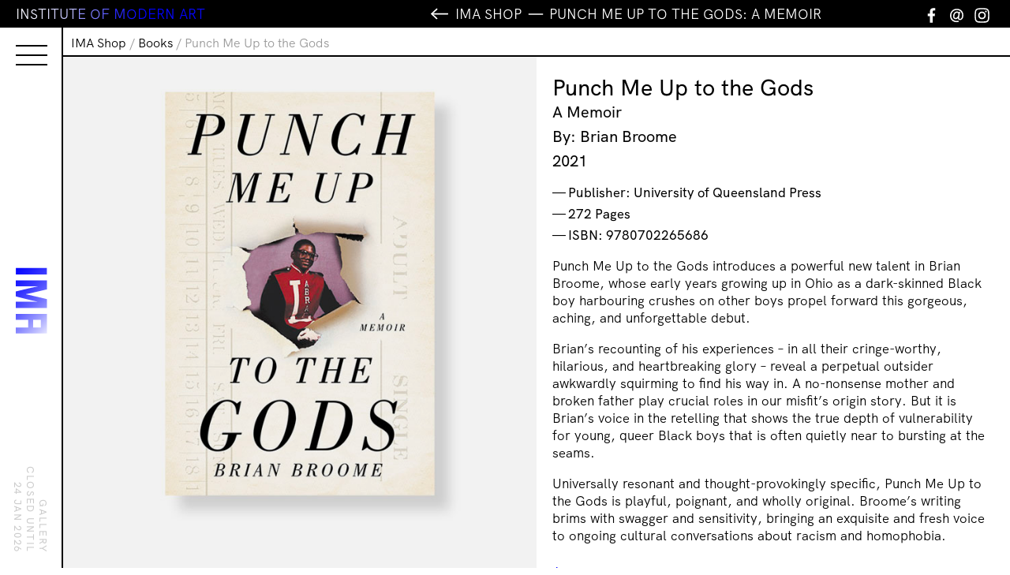

--- FILE ---
content_type: text/html; charset=UTF-8
request_url: https://www.ima.org.au/product/punch-me-up-to-the-gods/?add-to-cart=21331
body_size: 19432
content:
<!DOCTYPE html>
<html lang="en-US" class="no-js">
<head>
	<meta charset="UTF-8">
	<meta name="viewport" content="width=device-width, initial-scale=1">
	<link rel="profile" href="http://gmpg.org/xfn/11">
	<!--Icons-->
	<link rel="stylesheet" href="https://use.fontawesome.com/releases/v5.3.1/css/all.css" integrity="sha384-mzrmE5qonljUremFsqc01SB46JvROS7bZs3IO2EmfFsd15uHvIt+Y8vEf7N7fWAU" crossorigin="anonymous">
	<!--Custom Font-->
	<!--<link rel="stylesheet" media="screen" href="https://fontlibrary.org/face/hk-grotesk" type="text/css"/>-->
	<link href="https://www.ima.org.au/wp-content/themes/ImaBrisbane2021/favicon.png" rel="shortcut icon">
	<link rel="pingback" href="https://www.ima.org.au/xmlrpc.php">
	<!-- Google Tag Manager -->

<script>(function(w,d,s,l,i){w[l]=w[l]||[];w[l].push({'gtm.start':

new Date().getTime(),event:'gtm.js'});var f=d.getElementsByTagName(s)[0],

j=d.createElement(s),dl=l!='dataLayer'?'&l='+l:'';j.async=true;j.src=

'https://www.googletagmanager.com/gtm.js?id='+i+dl;f.parentNode.insertBefore(j,f);

})(window,document,'script','dataLayer','GTM-PVSGV8L');</script>

<!-- End Google Tag Manager -->
	<!--Open Graph Data-->
		<title>  Punch Me Up to the Gods | Institute of Modern Art</title>

	<meta property="og:title" content="  Punch Me Up to the Gods | Institute of Modern Art" />
	<meta property="og:type" content="website" />
	<meta property="og:url" content="https://www.ima.org.au/product/punch-me-up-to-the-gods/" />
	<meta property="og:site_name" content="Institute of Modern Art" />
	<meta property="og:image" content="https://www.ima.org.au/wp-content/themes/ImaBrisbane2021/img/IMA_OG_default.jpg" />
	
	<meta property="og:description" content="The Institute of Modern Art has been the leading independent forum in Brisbane, Australia, for the production, presentation, and circulation of contemporary art and discourse for over 40 years." />
	
	<meta name="twitter:card" content="summary_large_image" />
	<meta name="twitter:title" content="  Punch Me Up to the Gods | Institute of Modern Art" />
	<meta name="twitter:description" content="The Institute of Modern Art has been the leading independent forum in Brisbane, Australia, for the production, presentation, and circulation of contemporary art and discourse for over 40 years." />

	<meta name="twitter:image" content="https://www.ima.org.au/wp-content/themes/ImaBrisbane2021/img/IMA_OG_default.jpg" />
	<meta itemprop="image" content="https://www.ima.org.au/wp-content/themes/ImaBrisbane2021/img/IMA_OG_default.jpg" />

	<meta name="description" content="The Institute of Modern Art has been the leading independent forum in Brisbane, Australia, for the production, presentation, and circulation of contemporary art and discourse for over 40 years.">
	<meta name="author" content="Institute of Modern Art Brisbane">

	<meta name='robots' content='max-image-preview:large' />
<link rel='dns-prefetch' href='//www.ima.org.au' />
<link rel='dns-prefetch' href='//cdnjs.cloudflare.com' />
<link rel='dns-prefetch' href='//cdn.jsdelivr.net' />
<link rel="alternate" title="oEmbed (JSON)" type="application/json+oembed" href="https://www.ima.org.au/wp-json/oembed/1.0/embed?url=https%3A%2F%2Fwww.ima.org.au%2Fproduct%2Fpunch-me-up-to-the-gods%2F" />
<link rel="alternate" title="oEmbed (XML)" type="text/xml+oembed" href="https://www.ima.org.au/wp-json/oembed/1.0/embed?url=https%3A%2F%2Fwww.ima.org.au%2Fproduct%2Fpunch-me-up-to-the-gods%2F&#038;format=xml" />
<style id='wp-img-auto-sizes-contain-inline-css' type='text/css'>
img:is([sizes=auto i],[sizes^="auto," i]){contain-intrinsic-size:3000px 1500px}
/*# sourceURL=wp-img-auto-sizes-contain-inline-css */
</style>
<style id='wp-emoji-styles-inline-css' type='text/css'>

	img.wp-smiley, img.emoji {
		display: inline !important;
		border: none !important;
		box-shadow: none !important;
		height: 1em !important;
		width: 1em !important;
		margin: 0 0.07em !important;
		vertical-align: -0.1em !important;
		background: none !important;
		padding: 0 !important;
	}
/*# sourceURL=wp-emoji-styles-inline-css */
</style>
<style id='wp-block-library-inline-css' type='text/css'>
:root{--wp-block-synced-color:#7a00df;--wp-block-synced-color--rgb:122,0,223;--wp-bound-block-color:var(--wp-block-synced-color);--wp-editor-canvas-background:#ddd;--wp-admin-theme-color:#007cba;--wp-admin-theme-color--rgb:0,124,186;--wp-admin-theme-color-darker-10:#006ba1;--wp-admin-theme-color-darker-10--rgb:0,107,160.5;--wp-admin-theme-color-darker-20:#005a87;--wp-admin-theme-color-darker-20--rgb:0,90,135;--wp-admin-border-width-focus:2px}@media (min-resolution:192dpi){:root{--wp-admin-border-width-focus:1.5px}}.wp-element-button{cursor:pointer}:root .has-very-light-gray-background-color{background-color:#eee}:root .has-very-dark-gray-background-color{background-color:#313131}:root .has-very-light-gray-color{color:#eee}:root .has-very-dark-gray-color{color:#313131}:root .has-vivid-green-cyan-to-vivid-cyan-blue-gradient-background{background:linear-gradient(135deg,#00d084,#0693e3)}:root .has-purple-crush-gradient-background{background:linear-gradient(135deg,#34e2e4,#4721fb 50%,#ab1dfe)}:root .has-hazy-dawn-gradient-background{background:linear-gradient(135deg,#faaca8,#dad0ec)}:root .has-subdued-olive-gradient-background{background:linear-gradient(135deg,#fafae1,#67a671)}:root .has-atomic-cream-gradient-background{background:linear-gradient(135deg,#fdd79a,#004a59)}:root .has-nightshade-gradient-background{background:linear-gradient(135deg,#330968,#31cdcf)}:root .has-midnight-gradient-background{background:linear-gradient(135deg,#020381,#2874fc)}:root{--wp--preset--font-size--normal:16px;--wp--preset--font-size--huge:42px}.has-regular-font-size{font-size:1em}.has-larger-font-size{font-size:2.625em}.has-normal-font-size{font-size:var(--wp--preset--font-size--normal)}.has-huge-font-size{font-size:var(--wp--preset--font-size--huge)}.has-text-align-center{text-align:center}.has-text-align-left{text-align:left}.has-text-align-right{text-align:right}.has-fit-text{white-space:nowrap!important}#end-resizable-editor-section{display:none}.aligncenter{clear:both}.items-justified-left{justify-content:flex-start}.items-justified-center{justify-content:center}.items-justified-right{justify-content:flex-end}.items-justified-space-between{justify-content:space-between}.screen-reader-text{border:0;clip-path:inset(50%);height:1px;margin:-1px;overflow:hidden;padding:0;position:absolute;width:1px;word-wrap:normal!important}.screen-reader-text:focus{background-color:#ddd;clip-path:none;color:#444;display:block;font-size:1em;height:auto;left:5px;line-height:normal;padding:15px 23px 14px;text-decoration:none;top:5px;width:auto;z-index:100000}html :where(.has-border-color){border-style:solid}html :where([style*=border-top-color]){border-top-style:solid}html :where([style*=border-right-color]){border-right-style:solid}html :where([style*=border-bottom-color]){border-bottom-style:solid}html :where([style*=border-left-color]){border-left-style:solid}html :where([style*=border-width]){border-style:solid}html :where([style*=border-top-width]){border-top-style:solid}html :where([style*=border-right-width]){border-right-style:solid}html :where([style*=border-bottom-width]){border-bottom-style:solid}html :where([style*=border-left-width]){border-left-style:solid}html :where(img[class*=wp-image-]){height:auto;max-width:100%}:where(figure){margin:0 0 1em}html :where(.is-position-sticky){--wp-admin--admin-bar--position-offset:var(--wp-admin--admin-bar--height,0px)}@media screen and (max-width:600px){html :where(.is-position-sticky){--wp-admin--admin-bar--position-offset:0px}}

/*# sourceURL=wp-block-library-inline-css */
</style><link rel='stylesheet' id='wc-blocks-style-css' href='https://www.ima.org.au/wp-content/plugins/woocommerce/assets/client/blocks/wc-blocks.css?ver=wc-10.4.3' type='text/css' media='all' />
<style id='global-styles-inline-css' type='text/css'>
:root{--wp--preset--aspect-ratio--square: 1;--wp--preset--aspect-ratio--4-3: 4/3;--wp--preset--aspect-ratio--3-4: 3/4;--wp--preset--aspect-ratio--3-2: 3/2;--wp--preset--aspect-ratio--2-3: 2/3;--wp--preset--aspect-ratio--16-9: 16/9;--wp--preset--aspect-ratio--9-16: 9/16;--wp--preset--color--black: #000000;--wp--preset--color--cyan-bluish-gray: #abb8c3;--wp--preset--color--white: #ffffff;--wp--preset--color--pale-pink: #f78da7;--wp--preset--color--vivid-red: #cf2e2e;--wp--preset--color--luminous-vivid-orange: #ff6900;--wp--preset--color--luminous-vivid-amber: #fcb900;--wp--preset--color--light-green-cyan: #7bdcb5;--wp--preset--color--vivid-green-cyan: #00d084;--wp--preset--color--pale-cyan-blue: #8ed1fc;--wp--preset--color--vivid-cyan-blue: #0693e3;--wp--preset--color--vivid-purple: #9b51e0;--wp--preset--gradient--vivid-cyan-blue-to-vivid-purple: linear-gradient(135deg,rgb(6,147,227) 0%,rgb(155,81,224) 100%);--wp--preset--gradient--light-green-cyan-to-vivid-green-cyan: linear-gradient(135deg,rgb(122,220,180) 0%,rgb(0,208,130) 100%);--wp--preset--gradient--luminous-vivid-amber-to-luminous-vivid-orange: linear-gradient(135deg,rgb(252,185,0) 0%,rgb(255,105,0) 100%);--wp--preset--gradient--luminous-vivid-orange-to-vivid-red: linear-gradient(135deg,rgb(255,105,0) 0%,rgb(207,46,46) 100%);--wp--preset--gradient--very-light-gray-to-cyan-bluish-gray: linear-gradient(135deg,rgb(238,238,238) 0%,rgb(169,184,195) 100%);--wp--preset--gradient--cool-to-warm-spectrum: linear-gradient(135deg,rgb(74,234,220) 0%,rgb(151,120,209) 20%,rgb(207,42,186) 40%,rgb(238,44,130) 60%,rgb(251,105,98) 80%,rgb(254,248,76) 100%);--wp--preset--gradient--blush-light-purple: linear-gradient(135deg,rgb(255,206,236) 0%,rgb(152,150,240) 100%);--wp--preset--gradient--blush-bordeaux: linear-gradient(135deg,rgb(254,205,165) 0%,rgb(254,45,45) 50%,rgb(107,0,62) 100%);--wp--preset--gradient--luminous-dusk: linear-gradient(135deg,rgb(255,203,112) 0%,rgb(199,81,192) 50%,rgb(65,88,208) 100%);--wp--preset--gradient--pale-ocean: linear-gradient(135deg,rgb(255,245,203) 0%,rgb(182,227,212) 50%,rgb(51,167,181) 100%);--wp--preset--gradient--electric-grass: linear-gradient(135deg,rgb(202,248,128) 0%,rgb(113,206,126) 100%);--wp--preset--gradient--midnight: linear-gradient(135deg,rgb(2,3,129) 0%,rgb(40,116,252) 100%);--wp--preset--font-size--small: 13px;--wp--preset--font-size--medium: 20px;--wp--preset--font-size--large: 36px;--wp--preset--font-size--x-large: 42px;--wp--preset--spacing--20: 0.44rem;--wp--preset--spacing--30: 0.67rem;--wp--preset--spacing--40: 1rem;--wp--preset--spacing--50: 1.5rem;--wp--preset--spacing--60: 2.25rem;--wp--preset--spacing--70: 3.38rem;--wp--preset--spacing--80: 5.06rem;--wp--preset--shadow--natural: 6px 6px 9px rgba(0, 0, 0, 0.2);--wp--preset--shadow--deep: 12px 12px 50px rgba(0, 0, 0, 0.4);--wp--preset--shadow--sharp: 6px 6px 0px rgba(0, 0, 0, 0.2);--wp--preset--shadow--outlined: 6px 6px 0px -3px rgb(255, 255, 255), 6px 6px rgb(0, 0, 0);--wp--preset--shadow--crisp: 6px 6px 0px rgb(0, 0, 0);}:where(.is-layout-flex){gap: 0.5em;}:where(.is-layout-grid){gap: 0.5em;}body .is-layout-flex{display: flex;}.is-layout-flex{flex-wrap: wrap;align-items: center;}.is-layout-flex > :is(*, div){margin: 0;}body .is-layout-grid{display: grid;}.is-layout-grid > :is(*, div){margin: 0;}:where(.wp-block-columns.is-layout-flex){gap: 2em;}:where(.wp-block-columns.is-layout-grid){gap: 2em;}:where(.wp-block-post-template.is-layout-flex){gap: 1.25em;}:where(.wp-block-post-template.is-layout-grid){gap: 1.25em;}.has-black-color{color: var(--wp--preset--color--black) !important;}.has-cyan-bluish-gray-color{color: var(--wp--preset--color--cyan-bluish-gray) !important;}.has-white-color{color: var(--wp--preset--color--white) !important;}.has-pale-pink-color{color: var(--wp--preset--color--pale-pink) !important;}.has-vivid-red-color{color: var(--wp--preset--color--vivid-red) !important;}.has-luminous-vivid-orange-color{color: var(--wp--preset--color--luminous-vivid-orange) !important;}.has-luminous-vivid-amber-color{color: var(--wp--preset--color--luminous-vivid-amber) !important;}.has-light-green-cyan-color{color: var(--wp--preset--color--light-green-cyan) !important;}.has-vivid-green-cyan-color{color: var(--wp--preset--color--vivid-green-cyan) !important;}.has-pale-cyan-blue-color{color: var(--wp--preset--color--pale-cyan-blue) !important;}.has-vivid-cyan-blue-color{color: var(--wp--preset--color--vivid-cyan-blue) !important;}.has-vivid-purple-color{color: var(--wp--preset--color--vivid-purple) !important;}.has-black-background-color{background-color: var(--wp--preset--color--black) !important;}.has-cyan-bluish-gray-background-color{background-color: var(--wp--preset--color--cyan-bluish-gray) !important;}.has-white-background-color{background-color: var(--wp--preset--color--white) !important;}.has-pale-pink-background-color{background-color: var(--wp--preset--color--pale-pink) !important;}.has-vivid-red-background-color{background-color: var(--wp--preset--color--vivid-red) !important;}.has-luminous-vivid-orange-background-color{background-color: var(--wp--preset--color--luminous-vivid-orange) !important;}.has-luminous-vivid-amber-background-color{background-color: var(--wp--preset--color--luminous-vivid-amber) !important;}.has-light-green-cyan-background-color{background-color: var(--wp--preset--color--light-green-cyan) !important;}.has-vivid-green-cyan-background-color{background-color: var(--wp--preset--color--vivid-green-cyan) !important;}.has-pale-cyan-blue-background-color{background-color: var(--wp--preset--color--pale-cyan-blue) !important;}.has-vivid-cyan-blue-background-color{background-color: var(--wp--preset--color--vivid-cyan-blue) !important;}.has-vivid-purple-background-color{background-color: var(--wp--preset--color--vivid-purple) !important;}.has-black-border-color{border-color: var(--wp--preset--color--black) !important;}.has-cyan-bluish-gray-border-color{border-color: var(--wp--preset--color--cyan-bluish-gray) !important;}.has-white-border-color{border-color: var(--wp--preset--color--white) !important;}.has-pale-pink-border-color{border-color: var(--wp--preset--color--pale-pink) !important;}.has-vivid-red-border-color{border-color: var(--wp--preset--color--vivid-red) !important;}.has-luminous-vivid-orange-border-color{border-color: var(--wp--preset--color--luminous-vivid-orange) !important;}.has-luminous-vivid-amber-border-color{border-color: var(--wp--preset--color--luminous-vivid-amber) !important;}.has-light-green-cyan-border-color{border-color: var(--wp--preset--color--light-green-cyan) !important;}.has-vivid-green-cyan-border-color{border-color: var(--wp--preset--color--vivid-green-cyan) !important;}.has-pale-cyan-blue-border-color{border-color: var(--wp--preset--color--pale-cyan-blue) !important;}.has-vivid-cyan-blue-border-color{border-color: var(--wp--preset--color--vivid-cyan-blue) !important;}.has-vivid-purple-border-color{border-color: var(--wp--preset--color--vivid-purple) !important;}.has-vivid-cyan-blue-to-vivid-purple-gradient-background{background: var(--wp--preset--gradient--vivid-cyan-blue-to-vivid-purple) !important;}.has-light-green-cyan-to-vivid-green-cyan-gradient-background{background: var(--wp--preset--gradient--light-green-cyan-to-vivid-green-cyan) !important;}.has-luminous-vivid-amber-to-luminous-vivid-orange-gradient-background{background: var(--wp--preset--gradient--luminous-vivid-amber-to-luminous-vivid-orange) !important;}.has-luminous-vivid-orange-to-vivid-red-gradient-background{background: var(--wp--preset--gradient--luminous-vivid-orange-to-vivid-red) !important;}.has-very-light-gray-to-cyan-bluish-gray-gradient-background{background: var(--wp--preset--gradient--very-light-gray-to-cyan-bluish-gray) !important;}.has-cool-to-warm-spectrum-gradient-background{background: var(--wp--preset--gradient--cool-to-warm-spectrum) !important;}.has-blush-light-purple-gradient-background{background: var(--wp--preset--gradient--blush-light-purple) !important;}.has-blush-bordeaux-gradient-background{background: var(--wp--preset--gradient--blush-bordeaux) !important;}.has-luminous-dusk-gradient-background{background: var(--wp--preset--gradient--luminous-dusk) !important;}.has-pale-ocean-gradient-background{background: var(--wp--preset--gradient--pale-ocean) !important;}.has-electric-grass-gradient-background{background: var(--wp--preset--gradient--electric-grass) !important;}.has-midnight-gradient-background{background: var(--wp--preset--gradient--midnight) !important;}.has-small-font-size{font-size: var(--wp--preset--font-size--small) !important;}.has-medium-font-size{font-size: var(--wp--preset--font-size--medium) !important;}.has-large-font-size{font-size: var(--wp--preset--font-size--large) !important;}.has-x-large-font-size{font-size: var(--wp--preset--font-size--x-large) !important;}
/*# sourceURL=global-styles-inline-css */
</style>

<style id='classic-theme-styles-inline-css' type='text/css'>
/*! This file is auto-generated */
.wp-block-button__link{color:#fff;background-color:#32373c;border-radius:9999px;box-shadow:none;text-decoration:none;padding:calc(.667em + 2px) calc(1.333em + 2px);font-size:1.125em}.wp-block-file__button{background:#32373c;color:#fff;text-decoration:none}
/*# sourceURL=/wp-includes/css/classic-themes.min.css */
</style>
<link rel='stylesheet' id='cf7-fields-repeater-style-css' href='https://www.ima.org.au/wp-content/plugins/cf7-fields-repeater/css/styles.css?ver=6.9' type='text/css' media='all' />
<link rel='stylesheet' id='contact-form-7-css' href='https://www.ima.org.au/wp-content/plugins/contact-form-7/includes/css/styles.css?ver=6.1.4' type='text/css' media='all' />
<link rel='stylesheet' id='woocommerce-layout-css' href='https://www.ima.org.au/wp-content/plugins/woocommerce/assets/css/woocommerce-layout.css?ver=10.4.3' type='text/css' media='all' />
<link rel='stylesheet' id='woocommerce-smallscreen-css' href='https://www.ima.org.au/wp-content/plugins/woocommerce/assets/css/woocommerce-smallscreen.css?ver=10.4.3' type='text/css' media='only screen and (max-width: 768px)' />
<link rel='stylesheet' id='woocommerce-general-css' href='https://www.ima.org.au/wp-content/plugins/woocommerce/assets/css/woocommerce.css?ver=10.4.3' type='text/css' media='all' />
<style id='woocommerce-inline-inline-css' type='text/css'>
.woocommerce form .form-row .required { visibility: visible; }
/*# sourceURL=woocommerce-inline-inline-css */
</style>
<link rel='stylesheet' id='mc4wp-form-basic-css' href='https://www.ima.org.au/wp-content/plugins/mailchimp-for-wp/assets/css/form-basic.css?ver=4.10.9' type='text/css' media='all' />
<link rel='stylesheet' id='ywcds_frontend-css' href='https://www.ima.org.au/wp-content/plugins/yith-donations-for-woocommerce-premium/assets/css/ywcds_frontend.css?ver=1.47.0' type='text/css' media='all' />
<link rel='stylesheet' id='ima-brisbane-css' href='https://www.ima.org.au/wp-content/themes/ImaBrisbane2021/style.css?ver=7.0.4' type='text/css' media='all' />
<link rel='stylesheet' id='flexstyle-css' href='https://www.ima.org.au/wp-content/themes/ImaBrisbane2021/css/flexslider.css?ver=7.0.4' type='text/css' media='all' />
<link rel='stylesheet' id='shop-css' href='https://www.ima.org.au/wp-content/themes/ImaBrisbane2021/css/shop.css?ver=6.9' type='text/css' media='all' />
<link rel='stylesheet' id='ima-brisbane-menu-css' href='https://www.ima.org.au/wp-content/themes/ImaBrisbane2021/css/hamburgers-min.css?ver=6.9' type='text/css' media='all' />
<link rel='stylesheet' id='yith_ywsbs_frontend-css' href='https://www.ima.org.au/wp-content/plugins/yith-woocommerce-subscription/assets/css/frontend.css?ver=4.12.0' type='text/css' media='all' />
<link rel='stylesheet' id='select2-css' href='https://www.ima.org.au/wp-content/plugins/woocommerce/assets/css/select2.css?ver=10.4.3' type='text/css' media='all' />
<link rel='stylesheet' id='dashicons-css' href='https://www.ima.org.au/wp-includes/css/dashicons.min.css?ver=6.9' type='text/css' media='all' />
<style id='dashicons-inline-css' type='text/css'>
[data-font="Dashicons"]:before {font-family: 'Dashicons' !important;content: attr(data-icon) !important;speak: none !important;font-weight: normal !important;font-variant: normal !important;text-transform: none !important;line-height: 1 !important;font-style: normal !important;-webkit-font-smoothing: antialiased !important;-moz-osx-font-smoothing: grayscale !important;}
/*# sourceURL=dashicons-inline-css */
</style>
<link rel='stylesheet' id='jquery-ui-style-css' href='https://www.ima.org.au/wp-content/plugins/woocommerce-extra-product-options-pro/public/assets/css/jquery-ui/jquery-ui.css?ver=6.9' type='text/css' media='all' />
<link rel='stylesheet' id='thwepo-timepicker-style-css' href='https://www.ima.org.au/wp-content/plugins/woocommerce-extra-product-options-pro/public/assets/js/timepicker/jquery.timepicker.css?ver=6.9' type='text/css' media='all' />
<link rel='stylesheet' id='thwepo-public-style-css' href='https://www.ima.org.au/wp-content/plugins/woocommerce-extra-product-options-pro/public/assets/css/thwepo-public.min.css?ver=6.9' type='text/css' media='all' />
<link rel='stylesheet' id='wp-color-picker-css' href='https://www.ima.org.au/wp-admin/css/color-picker.min.css?ver=6.9' type='text/css' media='all' />
<link rel='stylesheet' id='wp-featherlight-css' href='https://www.ima.org.au/wp-content/plugins/wp-featherlight/css/wp-featherlight.min.css?ver=1.3.4' type='text/css' media='all' />
<script type="text/javascript" src="https://cdnjs.cloudflare.com/ajax/libs/jquery/2.2.4/jquery.min.js?ver=6.9" id="jquery-js"></script>
<script type="text/javascript" src="https://www.ima.org.au/wp-content/plugins/woo-ajax-mini-cart/public/js/perfect-scrollbar.min.js?ver=1.0.0" id="perfect-scrollbar-js"></script>
<script type="text/javascript" id="woocommerce-ajax-mini-cart-js-extra">
/* <![CDATA[ */
var wooAmcVars = {"ajaxurl":"https://www.ima.org.au/wp-admin/admin-ajax.php","nonce":"50a758b903","cart_type":"center"};
//# sourceURL=woocommerce-ajax-mini-cart-js-extra
/* ]]> */
</script>
<script type="text/javascript" src="https://www.ima.org.au/wp-content/plugins/woo-ajax-mini-cart/public/js/woo-amc-public.js?ver=1.0.0" id="woocommerce-ajax-mini-cart-js"></script>
<script type="text/javascript" src="https://www.ima.org.au/wp-content/plugins/woocommerce/assets/js/jquery-blockui/jquery.blockUI.min.js?ver=2.7.0-wc.10.4.3" id="wc-jquery-blockui-js" defer="defer" data-wp-strategy="defer"></script>
<script type="text/javascript" id="wc-add-to-cart-js-extra">
/* <![CDATA[ */
var wc_add_to_cart_params = {"ajax_url":"/wp-admin/admin-ajax.php","wc_ajax_url":"/?wc-ajax=%%endpoint%%","i18n_view_cart":"View cart","cart_url":"https://www.ima.org.au/cart/","is_cart":"","cart_redirect_after_add":"no"};
//# sourceURL=wc-add-to-cart-js-extra
/* ]]> */
</script>
<script type="text/javascript" src="https://www.ima.org.au/wp-content/plugins/woocommerce/assets/js/frontend/add-to-cart.min.js?ver=10.4.3" id="wc-add-to-cart-js" defer="defer" data-wp-strategy="defer"></script>
<script type="text/javascript" id="wc-single-product-js-extra">
/* <![CDATA[ */
var wc_single_product_params = {"i18n_required_rating_text":"Please select a rating","i18n_rating_options":["1 of 5 stars","2 of 5 stars","3 of 5 stars","4 of 5 stars","5 of 5 stars"],"i18n_product_gallery_trigger_text":"View full-screen image gallery","review_rating_required":"yes","flexslider":{"rtl":false,"animation":"slide","smoothHeight":true,"directionNav":false,"controlNav":"thumbnails","slideshow":false,"animationSpeed":500,"animationLoop":false,"allowOneSlide":false},"zoom_enabled":"","zoom_options":[],"photoswipe_enabled":"","photoswipe_options":{"shareEl":false,"closeOnScroll":false,"history":false,"hideAnimationDuration":0,"showAnimationDuration":0},"flexslider_enabled":""};
//# sourceURL=wc-single-product-js-extra
/* ]]> */
</script>
<script type="text/javascript" src="https://www.ima.org.au/wp-content/plugins/woocommerce/assets/js/frontend/single-product.min.js?ver=10.4.3" id="wc-single-product-js" defer="defer" data-wp-strategy="defer"></script>
<script type="text/javascript" src="https://www.ima.org.au/wp-content/plugins/woocommerce/assets/js/js-cookie/js.cookie.min.js?ver=2.1.4-wc.10.4.3" id="wc-js-cookie-js" defer="defer" data-wp-strategy="defer"></script>
<script type="text/javascript" id="woocommerce-js-extra">
/* <![CDATA[ */
var woocommerce_params = {"ajax_url":"/wp-admin/admin-ajax.php","wc_ajax_url":"/?wc-ajax=%%endpoint%%","i18n_password_show":"Show password","i18n_password_hide":"Hide password"};
//# sourceURL=woocommerce-js-extra
/* ]]> */
</script>
<script type="text/javascript" src="https://www.ima.org.au/wp-content/plugins/woocommerce/assets/js/frontend/woocommerce.min.js?ver=10.4.3" id="woocommerce-js" defer="defer" data-wp-strategy="defer"></script>
<script type="text/javascript" id="WCPAY_ASSETS-js-extra">
/* <![CDATA[ */
var wcpayAssets = {"url":"https://www.ima.org.au/wp-content/plugins/woocommerce-payments/dist/"};
//# sourceURL=WCPAY_ASSETS-js-extra
/* ]]> */
</script>
<script type="text/javascript" src="https://cdn.jsdelivr.net/npm/blazy@1.8.2/blazy.min.js?ver=6.9" id="blazy-js"></script>
<script type="text/javascript" src="https://www.ima.org.au/wp-content/themes/ImaBrisbane2021/js/jquery.flexslider.js?ver=6.9" id="flex-js"></script>
<script type="text/javascript" src="https://www.ima.org.au/wp-content/themes/ImaBrisbane2021/js/scripts.js?ver=7.0.4" id="scripts-js"></script>
<script type="text/javascript" src="https://www.ima.org.au/wp-includes/js/jquery/ui/core.min.js?ver=1.13.3" id="jquery-ui-core-js"></script>
<script type="text/javascript" src="https://www.ima.org.au/wp-content/plugins/woocommerce-extra-product-options-pro/public/assets/js/timepicker/jquery.timepicker.min.js?ver=1.0.1" id="thwepo-timepicker-script-js"></script>
<script type="text/javascript" src="https://www.ima.org.au/wp-content/plugins/woocommerce-extra-product-options-pro/public/assets/js/inputmask-js/jquery.inputmask.min.js?ver=5.0.6" id="thwepo-input-mask-js"></script>
<script type="text/javascript" src="https://www.ima.org.au/wp-includes/js/jquery/ui/datepicker.min.js?ver=1.13.3" id="jquery-ui-datepicker-js"></script>
<script type="text/javascript" id="jquery-ui-datepicker-js-after">
/* <![CDATA[ */
jQuery(function(jQuery){jQuery.datepicker.setDefaults({"closeText":"Close","currentText":"Today","monthNames":["January","February","March","April","May","June","July","August","September","October","November","December"],"monthNamesShort":["Jan","Feb","Mar","Apr","May","Jun","Jul","Aug","Sep","Oct","Nov","Dec"],"nextText":"Next","prevText":"Previous","dayNames":["Sunday","Monday","Tuesday","Wednesday","Thursday","Friday","Saturday"],"dayNamesShort":["Sun","Mon","Tue","Wed","Thu","Fri","Sat"],"dayNamesMin":["S","M","T","W","T","F","S"],"dateFormat":"d MM yy","firstDay":1,"isRTL":false});});
//# sourceURL=jquery-ui-datepicker-js-after
/* ]]> */
</script>
<script type="text/javascript" src="https://www.ima.org.au/wp-content/plugins/woocommerce-extra-product-options-pro/public/assets/js/jquery-ui-i18n.min.js?ver=1" id="jquery-ui-i18n-js"></script>
<link rel="https://api.w.org/" href="https://www.ima.org.au/wp-json/" /><link rel="alternate" title="JSON" type="application/json" href="https://www.ima.org.au/wp-json/wp/v2/product/19989" /><link rel="EditURI" type="application/rsd+xml" title="RSD" href="https://www.ima.org.au/xmlrpc.php?rsd" />
<meta name="generator" content="WordPress 6.9" />
<meta name="generator" content="WooCommerce 10.4.3" />
<link rel="canonical" href="https://www.ima.org.au/product/punch-me-up-to-the-gods/" />
<link rel='shortlink' href='https://www.ima.org.au/?p=19989' />
<meta name="generator" content="performance-lab 4.0.0; plugins: ">
<style>.mc4wp-checkbox-wp-registration-form{clear:both;width:auto;display:block;position:static}.mc4wp-checkbox-wp-registration-form input{float:none;vertical-align:middle;-webkit-appearance:checkbox;width:auto;max-width:21px;margin:0 6px 0 0;padding:0;position:static;display:inline-block!important}.mc4wp-checkbox-wp-registration-form label{float:none;cursor:pointer;width:auto;margin:0 0 16px;display:block;position:static}</style>	<noscript><style>.woocommerce-product-gallery{ opacity: 1 !important; }</style></noscript>
		

	
<link rel='stylesheet' id='wc-square-cart-checkout-block-css' href='https://www.ima.org.au/wp-content/plugins/woocommerce-square/build/assets/frontend/wc-square-cart-checkout-blocks.css?ver=5.1.2' type='text/css' media='all' />
<link rel='stylesheet' id='perfect-scrollbar-css' href='https://www.ima.org.au/wp-content/plugins/woo-ajax-mini-cart/public/css/perfect-scrollbar.css?ver=1.0.0' type='text/css' media='all' />
<link rel='stylesheet' id='woocommerce-ajax-mini-cart-css' href='https://www.ima.org.au/wp-content/plugins/woo-ajax-mini-cart/public/css/woo-amc-public.css?ver=1.0.0' type='text/css' media='all' />
<style id='woocommerce-ajax-mini-cart-inline-css' type='text/css'>
 .woo_amc_open{background:#ffffff;border-radius:0}.woo_amc_open path{fill:#0015ff}.woo_amc_open_count{background:#000000;color:#ffffff}.woo_amc_bg:after{background:#0a0a0a;opacity:0.6}.woo_amc_container{background:#ffffff}.lds-spinner div:after{background:#0015ff}.woo_amc_head{background:#0015ff}.woo_amc_head_title{font-size:18px;color:#ffffff}.woo_amc_close line{stroke:#0015ff}.woo_amc_item_delete line{stroke:#0015ff}.woo_amc_item_wrap{color:#0015ff;font-size:14px;background:#fcfcfc;border:1px solid #f2f2f2;border-radius:0;padding:15px}.woo_amc_item_title a{color:#0015ff;font-size:16px}.woo_amc_item_price_wrap del .woocommerce-Price-amount.amount{color:#3f3f3f}.woo_amc_item_price_wrap .woocommerce-Price-amount.amount{color:#0015ff}.woo_amc_item_quanity_minus line,.woo_amc_item_quanity_plus line{stroke:#0015ff;fill:none}input.woo_amc_item_quanity,input.woo_amc_item_quanity:focus{color:#0015ff;background:#ffffff;border-radius:0;font-size:14px}.woo_amc_item_total_price{color:#0015ff;font-size:16px}.woo_amc_footer{background:#0015ff}.woo_amc_footer_products{font-size:16px}.woo_amc_footer_products .woo_amc_label{color:#ffffff}.woo_amc_footer_products .woo_amc_value{color:#ffffff}.woo_amc_footer_total{font-size:18px}.woo_amc_footer_total .woo_amc_label{color:#ffffff}.woo_amc_footer_total .woo_amc_value{color:#ffffff}.woo_amc_footer_link{font-size:18px;color:#ffffff}
/*# sourceURL=woocommerce-ajax-mini-cart-inline-css */
</style>
</head>

<body class="wp-singular product-template-default single single-product postid-19989 wp-theme-ImaBrisbane2021 theme-ImaBrisbane2021 woocommerce woocommerce-page woocommerce-no-js wp-featherlight-captions">
	<!-- Google Tag Manager (noscript) -->

<noscript><iframe src="https://www.googletagmanager.com/ns.html?id=GTM-PVSGV8L"

height="0" width="0" style="display:none;visibility:hidden"></iframe></noscript>

<!-- End Google Tag Manager (noscript) -->
		
		<div class="body_wrap">
		<header id="masthead" class="site-header dt_only colorshift" role="banner" style="">

			<button class="hamburger hamburger--squeeze" type="button" aria-label="Menu" aria-controls="navigation">
						  <span class="hamburger-box">
						    <span class="hamburger-inner"></span>
						  </span>
			</button>
			<!--<div class="menu_label cap">Menu</div>-->
			<h1 class="site-logo"><a href="https://www.ima.org.au/" rel="home">

									<img src="https://www.ima.org.au/wp-content/themes/ImaBrisbane2021/img/ima_brisbane_logo_brisbane.svg" class="logo_hover">
					<img src="https://www.ima.org.au/wp-content/themes/ImaBrisbane2021/img/ima_brisbane_logo.svg" class="logo_base">
				</a>
			</h1>
		      <!--Current-->
       
             	
		</header><!-- .site-header -->
		<header id="masthead-mobile" class="site-header-mobile mob_only" role="banner">
			<button class="hamburger hamburger--squeeze" type="button" aria-label="Menu" aria-controls="navigation">
						  <span class="hamburger-box">
						    <span class="hamburger-inner"></span>
						  </span>
			</button>
		</header>
		<nav id="navigation" class="navigation">
    <div class="grid-item-50 nav-col-left">
            <ul class="main_menu cap">
            <li class="nav-item" id="parent_about"><a href="https://www.ima.org.au/about/" class="nav-item-link nav-item-link--parent">About<svg xmlns="http://www.w3.org/2000/svg" viewBox="0 0 31.3 21.5" class="icon-more" xml:space="preserve">
                <path d="M27.4,11.2c0,0.6-0.4,1-1,1H3.6c-0.6,0-1-0.4-1-1s0.4-1,1-1h22.8C27,10.2,27.4,10.6,27.4,11.2z"/>
                <polygon points="19.8,19.4 18.4,17.9 25.7,11.2 18.4,4.5 19.8,3 28.6,11.2"/>
                </svg></a></li>
            <li class="nav-item" id="parent_visit"><a href="https://www.ima.org.au/visit-us/" class="nav-item-link">Visit</a></li>
            <!--<li class="nav-item" id="parent_exhibition"><a href="#" class="nav-item-link nav-item-link--parent">Exhibitions
                <svg xmlns="http://www.w3.org/2000/svg" viewBox="0 0 31.3 21.5" class="icon-more" xml:space="preserve">
                <path d="M27.4,11.2c0,0.6-0.4,1-1,1H3.6c-0.6,0-1-0.4-1-1s0.4-1,1-1h22.8C27,10.2,27.4,10.6,27.4,11.2z"/>
                <polygon points="19.8,19.4 18.4,17.9 25.7,11.2 18.4,4.5 19.8,3 28.6,11.2"/>
                </svg>

                </a></li>-->
            <li class="nav-item" id="parent_program"><a href="#" class="nav-item-link nav-item-link--parent">Exhibitions
                <svg xmlns="http://www.w3.org/2000/svg" viewBox="0 0 31.3 21.5" class="icon-more" xml:space="preserve">
                <path d="M27.4,11.2c0,0.6-0.4,1-1,1H3.6c-0.6,0-1-0.4-1-1s0.4-1,1-1h22.8C27,10.2,27.4,10.6,27.4,11.2z"/>
                <polygon points="19.8,19.4 18.4,17.9 25.7,11.2 18.4,4.5 19.8,3 28.6,11.2"/>
                </svg>

                </a></li>
            <li class="nav-item" id="nav-events"><a href="https://www.ima.org.au/ima-events/" class="nav-item-link">Events</a></li>
            <li class="nav-item" id="nav-res"><a href="https://www.ima.org.au/resources/" class="nav-item-link">Resources</a></li>
            <li class="nav-item" id="nav-pub"><a href="https://www.ima.org.au/ima-publications/" class="nav-item-link">Publishing</a></li>
            <li class="nav-item" id="nav-ed"><a href="https://www.ima.org.au/education/" class="nav-item-link">Education</a></li>
            <li class="nav-item" id="nav-shop"><a href="https://www.ima.org.au/ima-shop/" class="nav-item-link">Shop</a></li>
            <li class="nav-item" id="parent_support"><a href="https://www.ima.org.au/support/" class="nav-item-link nav-item-link--parent">Support<svg xmlns="http://www.w3.org/2000/svg" viewBox="0 0 31.3 21.5" class="icon-more" xml:space="preserve">
                <path d="M27.4,11.2c0,0.6-0.4,1-1,1H3.6c-0.6,0-1-0.4-1-1s0.4-1,1-1h22.8C27,10.2,27.4,10.6,27.4,11.2z"/>
                <polygon points="19.8,19.4 18.4,17.9 25.7,11.2 18.4,4.5 19.8,3 28.6,11.2"/>
                </svg></a></li>
            
            <li class="nav-item" id="parent_search"><form method="get" id="search-form" action="https://www.ima.org.au">
                            <input class="input-search" type="search" name="s" id="search-text" autocomplete="off" placeholder="Search" ng-model="inputSearch" value="">
                            <input type="hidden" name="language" value="en">
                    </form> <svg xmlns="http://www.w3.org/2000/svg" viewBox="0 0 31.3 21.5" class="icon-more" xml:space="preserve">
                <path d="M22.6,16.1c-4.2,0-7.6-3.4-7.6-7.6C15,4.4,18.4,1,22.6,1c4.2,0,7.6,3.4,7.6,7.6C30.2,12.7,26.7,16.1,22.6,16.1z M22.6,3
                    C19.5,3,17,5.5,17,8.6s2.5,5.6,5.6,5.6s5.6-2.5,5.6-5.6S25.6,3,22.6,3z"/>
                <rect x="10.4" y="15.7" transform="matrix(0.7071 -0.7071 0.7071 0.7071 -7.3898 15.5671)" width="9.3" height="2"/>
                </svg>
            </li>
            </ul>
    </div>
    <div class="grid-item-50 nav-col-right">
        
        <ul class="main_menu cap child-menu child--program">
            <li><a href="https://www.ima.org.au/exhibition/current-exhibition" class="nav_item">Current</a>
                <li><a href="https://www.ima.org.au/exhibition/upcoming" class="nav_item">Upcoming</a></li>
            <li><a href="https://www.ima.org.au/exhibition/off-site" class="nav_item">Off-Site</a></li>
            <li><a href="https://www.ima.org.au/exhibition/archive" class="nav_item">Archive</a></li>
        </ul>
        <ul class="main_menu cap child-menu child--about">
            <li><a href="https://www.ima.org.au/history/" class="nav_item">History</a></li>
            <li><a href="https://www.ima.org.au/staff-board/" class="nav_item">Staff & Board</a></li>
            <li><a href="https://www.ima.org.au/news/" class="nav_item">News</a></li>
        </ul>
        <ul class="main_menu cap child-menu child--support">
            
            
                                                                            <li><a href="https://www.ima.org.au/support/ima-gala/" title="IMA Gala" style="color: #000000 !important">Annual Gala</a></li>
                                                                            <li><a href="https://www.ima.org.au/donate/" title="Donate to the IMA">Donate</a></li>
        </ul>
        
    </div>
</nav>		
<!--Shopping Cart-->



												<div class="gallery-closed-note addtop" id="gallery_note">
								<div class="note_home_close"><img src="https://www.ima.org.au/wp-content/themes/ImaBrisbane2021/img/close_window_white.svg" id="close_window"></div>
																</div>
							<div class="gallery-closed-note-nav" id="close_nav_notice">
								Gallery<br>Closed Until<br>
												
									24 Jan 2026															</div>
											
						
<div id="top_bar" class="blkbg center clearfix">
	<ul id="top_bar_items" class="half cap white">
		<li><a href="https://www.ima.org.au/" rel="home"><span class="text color-text-flow">Institute of Modern Art</span></a></li>
		<li class="tiny_mob"><a href="https://www.ima.org.au/" rel="home"><img src="https://www.ima.org.au/wp-content/themes/ImaBrisbane2021/img/ima_brisbane_logo_white.svg"></a></li> 
	</ul>
     <ul id="top_bar_sub" class="half cap white dt_only">
        <li>				<a href="https://www.ima.org.au/ima-shop" class="nav_item_top_archive"><span class="white">IMA Shop</span></a>
				        	
        </li>
    </ul>
	<div class="right half">
		<div class="floatL top_crop">
			<div class="top_bar_dash cap white">
									<span class="dt_only">Punch Me Up to the Gods: A Memoir</span>
					
								<span class="mob_only">
								<a href="https://www.ima.org.au/ima-shop" class="nav_item_top_archive"><span class="white">IMA Shop</span></a>
								</span>
			</div>
		</div>
		<div class="floatR dt_only">
			<ul class="social">
    <li><a href="https://www.facebook.com/InstituteOfModernArt/" target="_blank">
        <span class="sr-only">Facebook</span>
        <img src="https://www.ima.org.au/wp-content/themes/ImaBrisbane2021/img/fb_icon.svg">
    </a></li>
    <li><a href="mailto:ima@ima.org.au" target="_blank">
        <span class="sr-only">Email</span>
        <img src="https://www.ima.org.au/wp-content/themes/ImaBrisbane2021/img/email_icon.svg">
    </a></li>
    <li>
        <a href="https://www.instagram.com/instituteofmodernart/" target="_blank">
            <span class="sr-only">Instagram</span>
            <img src="https://www.ima.org.au/wp-content/themes/ImaBrisbane2021/img/insta_icon.svg" aria-hidden="true">
    </a></li>
</ul>		</div>
	</div>			
</div>	
	<div id="home" class="flex">
		<div class="full-width-block-varheight">

	<div id="primary" class="content-area"><main id="main" class="site-main" role="main"><nav class="woocommerce-breadcrumb" aria-label="Breadcrumb"><a href="https://ima.org.au/ima-shop/">IMA Shop</a>&nbsp;&#47;&nbsp;<a href="https://www.ima.org.au/product-category/books/">Books</a>&nbsp;&#47;&nbsp;Punch Me Up to the Gods</nav>
		
			<div class="woocommerce-notices-wrapper"></div><div id="product-19989" class="product type-product post-19989 status-publish first instock product_cat-books product_tag-fiction has-post-thumbnail shipping-taxable purchasable product-type-simple">
	<div class="grid table-view">
			<div class="table-cell-view lt-grey full-height">
		<img width="700" height="700" src="https://www.ima.org.au/./wp-content/uploads/2022/04/220319_0000s_0003_Punch-Me-UP-To-The-Gods.jpg" class="attachment- size- wp-post-image" alt="" decoding="async" fetchpriority="high" srcset="https://www.ima.org.au/./wp-content/uploads/2022/04/220319_0000s_0003_Punch-Me-UP-To-The-Gods.jpg 700w, https://www.ima.org.au/./wp-content/uploads/2022/04/220319_0000s_0003_Punch-Me-UP-To-The-Gods-350x350.jpg 350w, https://www.ima.org.au/./wp-content/uploads/2022/04/220319_0000s_0003_Punch-Me-UP-To-The-Gods-400x400.jpg 400w, https://www.ima.org.au/./wp-content/uploads/2022/04/220319_0000s_0003_Punch-Me-UP-To-The-Gods-600x600.jpg 600w, https://www.ima.org.au/./wp-content/uploads/2022/04/220319_0000s_0003_Punch-Me-UP-To-The-Gods-100x100.jpg 100w" sizes="(max-width: 700px) 100vw, 700px" />
	
	<h4 class="ab_bottom"><span class="posted_in">View all:  <a href="https://www.ima.org.au/product-category/books/" rel="tag">Books</a></span></h4>
</div>
			<div class="summary entry-summary grid-item-50">
				<h1 itemprop="name" class="product_title entry-title">
					Punch Me Up to the Gods						
										</h1>
				<h3 class="shop_subtitle">A Memoir</h3>				<h3 class="shop-year">By: Brian Broome</h3>				
				<h3 class="shop-year">2021</h3>				<!--PUB DATA-->
										<div class="meta_pub_shop">
																		<p class="shop-authors">Publisher: University of Queensland Press						<p class="shop-pages">272 Pages</p>						<p class="shop-isbn">ISBN: 9780702265686</p>						</div>	
						<div itemprop="description" class="woocommerce-product-details__short-description expo_desc">
							<p>Punch Me Up to the Gods introduces a powerful new talent in Brian Broome, whose early years growing up in Ohio as a dark-skinned Black boy harbouring crushes on other boys propel forward this gorgeous, aching, and unforgettable debut.</p>
<p>Brian’s recounting of his experiences – in all their cringe-worthy, hilarious, and heartbreaking glory – reveal a perpetual outsider awkwardly squirming to find his way in. A no-nonsense mother and broken father play crucial roles in our misfit’s origin story. But it is Brian’s voice in the retelling that shows the true depth of vulnerability for young, queer Black boys that is often quietly near to bursting at the seams.</p>
<p>Universally resonant and thought-provokingly specific, Punch Me Up to the Gods is playful, poignant, and wholly original. Broome’s writing brims with swagger and sensitivity, bringing an exquisite and fresh voice to ongoing cultural conversations about racism and homophobia.</p>
													</div>	
						
						

				
							

				
															<div class="grid-item-50">
								<p class="price"><span class="woocommerce-Price-amount amount"><bdi><span class="woocommerce-Price-currencySymbol">&#36;</span>33.00</bdi></span></p>

								<meta itemprop="price" content="33" />
								<meta itemprop="priceCurrency" content="AUD" />
								<link itemprop="availability" href="http://schema.org/InStock" />

																<p class="stock in-stock">Only 1 left in stock</p>
							
								
								<form class="cart" method="post" enctype='multipart/form-data'>
								 	<input type="hidden" id="thwepo_product_fields" name="thwepo_product_fields" value=""/><input type="hidden" id="thwepo_disabled_fields" name="thwepo_disabled_fields" value=""/><input type="hidden" id="thwepo_disabled_sections" name="thwepo_disabled_sections" value=""/><input type="hidden" id="thwepo_unvalidated_fields" name="thwepo_unvalidated_fields" value=""/>
								 	<div class="quantity">
		<label class="screen-reader-text" for="quantity_6971f16998090">Punch Me Up to the Gods quantity</label>
	<input
		type="hidden"
				id="quantity_6971f16998090"
		class="input-text qty text"
		name="quantity"
		value="1"
		aria-label="Product quantity"
				min="1"
					max="1"
							step="1"
			placeholder=""
			inputmode="numeric"
			autocomplete="off"
			/>
	</div>

								 	<input type="hidden" name="add-to-cart" value="19989" />

								 	<button type="submit" class="single_add_to_cart_button button alt">Add to cart</button>

																		
								</form>
								
																
														</div>
							

														<div class="grid-item-50 rttxt">
							<table class="shop_attributes">

								
																				<tr><td>Weight</td></tr>
											<tr class="product_weight"><td>453.6 g</td>
									
																				<tr><td>Dimensions</td></tr>
											<tr><td class="product_dimensions">22.9 &times; 15.2 &times; 2.5 cm</td>
										</tr>
									
								
								
							</table>
						
														
							</div>
							<!--END PUB DATA-->
							

							<!--EDITIONS - DATA-->	
							<!--END EDITIONS DATA-->



			</div><!-- .summary -->
	
</div>
<div class="single_foot">
		<div class="next_post">
						<a href="https://www.ima.org.au/product/big-mamma-cucina-popolare/" class="prev">Previous <span class="dt_only">Item</span></a>
		
    </div>
              
     <div class="prev_post rttxt">
   	  	<a href="https://www.ima.org.au/product/planet-on-fire/" class="next">Next <span class="dt_only">Item</span></a>
	    </div>
</div>
		<div class="related products">

		<h2>Related Items</h2>

		<ul class="products columns-">

			
				<li class="product type-product post-29187 status-publish first instock product_cat-allproducts product_cat-books product_cat-zines-comics product_tag-books product_tag-comic product_tag-international has-post-thumbnail shipping-taxable purchasable product-type-simple">
	<a href="https://www.ima.org.au/product/looking-for-the-cat-4-by-matthew-thurber/" class="woocommerce-LoopProduct-link woocommerce-loop-product__link"><img width="400" height="400" src="https://www.ima.org.au/./wp-content/uploads/2025/10/cat-4-400x400.png" class="attachment-woocommerce_thumbnail size-woocommerce_thumbnail" alt="Looking for the Cat 4 by Matthew Thurber" decoding="async" srcset="https://www.ima.org.au/./wp-content/uploads/2025/10/cat-4-400x400.png 400w, https://www.ima.org.au/./wp-content/uploads/2025/10/cat-4-350x350.png 350w, https://www.ima.org.au/./wp-content/uploads/2025/10/cat-4-850x850.png 850w, https://www.ima.org.au/./wp-content/uploads/2025/10/cat-4-768x768.png 768w, https://www.ima.org.au/./wp-content/uploads/2025/10/cat-4-600x600.png 600w, https://www.ima.org.au/./wp-content/uploads/2025/10/cat-4-100x100.png 100w, https://www.ima.org.au/./wp-content/uploads/2025/10/cat-4.png 1270w" sizes="(max-width: 400px) 100vw, 400px" />
	Looking for the Cat					<br>Issue Four		<br><span class="eds-smaller">By: Matthew Thurber</span>	
	<span class="price"><span class="woocommerce-Price-amount amount"><bdi><span class="woocommerce-Price-currencySymbol">&#36;</span>28.00</bdi></span></span>
</a><a href="/product/punch-me-up-to-the-gods/?add-to-cart=29187"  data-quantity="1" class="button" >Add to cart</a></li>

			
				<li class="product type-product post-29189 status-publish instock product_cat-allproducts product_cat-books product_cat-zines-comics product_tag-books product_tag-comic product_tag-international has-post-thumbnail shipping-taxable purchasable product-type-simple">
	<a href="https://www.ima.org.au/product/looking-for-the-cat-5-by-matthew-thurber/" class="woocommerce-LoopProduct-link woocommerce-loop-product__link"><img width="400" height="400" src="https://www.ima.org.au/./wp-content/uploads/2025/10/cat-5-400x400.png" class="attachment-woocommerce_thumbnail size-woocommerce_thumbnail" alt="Looking for the Cat 5 by Matthew Thurber" decoding="async" srcset="https://www.ima.org.au/./wp-content/uploads/2025/10/cat-5-400x400.png 400w, https://www.ima.org.au/./wp-content/uploads/2025/10/cat-5-350x350.png 350w, https://www.ima.org.au/./wp-content/uploads/2025/10/cat-5-850x850.png 850w, https://www.ima.org.au/./wp-content/uploads/2025/10/cat-5-768x768.png 768w, https://www.ima.org.au/./wp-content/uploads/2025/10/cat-5-600x600.png 600w, https://www.ima.org.au/./wp-content/uploads/2025/10/cat-5-100x100.png 100w, https://www.ima.org.au/./wp-content/uploads/2025/10/cat-5.png 1270w" sizes="(max-width: 400px) 100vw, 400px" />
	Looking for the Cat					<br>Issue Five		<br><span class="eds-smaller">By: Matthew Thurber</span>	
	<span class="price"><span class="woocommerce-Price-amount amount"><bdi><span class="woocommerce-Price-currencySymbol">&#36;</span>28.00</bdi></span></span>
</a><a href="/product/punch-me-up-to-the-gods/?add-to-cart=29189"  data-quantity="1" class="button" >Add to cart</a></li>

			
				<li class="product type-product post-29193 status-publish instock product_cat-allproducts product_cat-books product_cat-zines-comics product_tag-books product_tag-comic product_tag-international has-post-thumbnail shipping-taxable purchasable product-type-simple">
	<a href="https://www.ima.org.au/product/looking-for-the-cat-6-by-matthew-thurber/" class="woocommerce-LoopProduct-link woocommerce-loop-product__link"><img width="400" height="400" src="https://www.ima.org.au/./wp-content/uploads/2025/10/cat-6-400x400.png" class="attachment-woocommerce_thumbnail size-woocommerce_thumbnail" alt="Looking for the Cat 6 by Matthew Thurber" decoding="async" loading="lazy" srcset="https://www.ima.org.au/./wp-content/uploads/2025/10/cat-6-400x400.png 400w, https://www.ima.org.au/./wp-content/uploads/2025/10/cat-6-350x350.png 350w, https://www.ima.org.au/./wp-content/uploads/2025/10/cat-6-850x850.png 850w, https://www.ima.org.au/./wp-content/uploads/2025/10/cat-6-768x768.png 768w, https://www.ima.org.au/./wp-content/uploads/2025/10/cat-6-600x600.png 600w, https://www.ima.org.au/./wp-content/uploads/2025/10/cat-6-100x100.png 100w, https://www.ima.org.au/./wp-content/uploads/2025/10/cat-6.png 1270w" sizes="auto, (max-width: 400px) 100vw, 400px" />
	Looking for the Cat					<br>Issue 6		<br><span class="eds-smaller">By: Matthew Thurber</span>	
	<span class="price"><span class="woocommerce-Price-amount amount"><bdi><span class="woocommerce-Price-currencySymbol">&#36;</span>28.00</bdi></span></span>
</a><a href="/product/punch-me-up-to-the-gods/?add-to-cart=29193"  data-quantity="1" class="button" >Add to cart</a></li>

			
				<li class="product type-product post-29167 status-publish last instock product_cat-allproducts product_cat-books product_cat-zines-comics product_tag-books product_tag-comic product_tag-international has-post-thumbnail shipping-taxable purchasable product-type-simple">
	<a href="https://www.ima.org.au/product/grip-by-lale-westvind/" class="woocommerce-LoopProduct-link woocommerce-loop-product__link"><img width="400" height="400" src="https://www.ima.org.au/./wp-content/uploads/2025/10/grip-cover-400x400.png" class="attachment-woocommerce_thumbnail size-woocommerce_thumbnail" alt="GRIP by Lale Westvind" decoding="async" loading="lazy" srcset="https://www.ima.org.au/./wp-content/uploads/2025/10/grip-cover-400x400.png 400w, https://www.ima.org.au/./wp-content/uploads/2025/10/grip-cover-350x350.png 350w, https://www.ima.org.au/./wp-content/uploads/2025/10/grip-cover-850x850.png 850w, https://www.ima.org.au/./wp-content/uploads/2025/10/grip-cover-768x768.png 768w, https://www.ima.org.au/./wp-content/uploads/2025/10/grip-cover-600x600.png 600w, https://www.ima.org.au/./wp-content/uploads/2025/10/grip-cover-100x100.png 100w, https://www.ima.org.au/./wp-content/uploads/2025/10/grip-cover.png 1270w" sizes="auto, (max-width: 400px) 100vw, 400px" />
	GRIP							<br><span class="eds-smaller">By: Lale Westvind</span>	
	<span class="price"><span class="woocommerce-Price-amount amount"><bdi><span class="woocommerce-Price-currencySymbol">&#36;</span>50.00</bdi></span></span>
</a><a href="/product/punch-me-up-to-the-gods/?add-to-cart=29167"  data-quantity="1" class="button" >Add to cart</a></li>

			
				<li class="product type-product post-29180 status-publish first outofstock product_cat-allproducts product_cat-books product_cat-zines-comics product_tag-books product_tag-comic product_tag-international has-post-thumbnail shipping-taxable purchasable product-type-simple">
	<a href="https://www.ima.org.au/product/looking-for-the-cat-2-by-matthew-thurber/" class="woocommerce-LoopProduct-link woocommerce-loop-product__link"><img width="400" height="400" src="https://www.ima.org.au/./wp-content/uploads/2025/10/cat-2-cover-400x400.png" class="attachment-woocommerce_thumbnail size-woocommerce_thumbnail" alt="Looking for the Cat 2 by Matthew Thurber" decoding="async" loading="lazy" srcset="https://www.ima.org.au/./wp-content/uploads/2025/10/cat-2-cover-400x400.png 400w, https://www.ima.org.au/./wp-content/uploads/2025/10/cat-2-cover-350x350.png 350w, https://www.ima.org.au/./wp-content/uploads/2025/10/cat-2-cover-850x850.png 850w, https://www.ima.org.au/./wp-content/uploads/2025/10/cat-2-cover-768x768.png 768w, https://www.ima.org.au/./wp-content/uploads/2025/10/cat-2-cover-600x600.png 600w, https://www.ima.org.au/./wp-content/uploads/2025/10/cat-2-cover-100x100.png 100w, https://www.ima.org.au/./wp-content/uploads/2025/10/cat-2-cover.png 1270w" sizes="auto, (max-width: 400px) 100vw, 400px" />
	Looking for the Cat					<br>Issue Two		<br><span class="eds-smaller">By: Matthew Thurber</span>	
	<span class="price"><span class="woocommerce-Price-amount amount"><bdi><span class="woocommerce-Price-currencySymbol">&#36;</span>28.00</bdi></span></span>
</a><a href="https://www.ima.org.au/product/looking-for-the-cat-2-by-matthew-thurber/"  data-quantity="1" class="button" >Read more</a></li>

			
				<li class="product type-product post-29175 status-publish instock product_cat-allproducts product_cat-books product_cat-zines-comics product_tag-books product_tag-comic product_tag-international has-post-thumbnail shipping-taxable purchasable product-type-simple">
	<a href="https://www.ima.org.au/product/looking-for-the-cat-by-matthew-thurber/" class="woocommerce-LoopProduct-link woocommerce-loop-product__link"><img width="400" height="400" src="https://www.ima.org.au/./wp-content/uploads/2025/10/cat-1-cover-400x400.png" class="attachment-woocommerce_thumbnail size-woocommerce_thumbnail" alt="Looking for the Cat by Matthew Thurber" decoding="async" loading="lazy" srcset="https://www.ima.org.au/./wp-content/uploads/2025/10/cat-1-cover-400x400.png 400w, https://www.ima.org.au/./wp-content/uploads/2025/10/cat-1-cover-350x350.png 350w, https://www.ima.org.au/./wp-content/uploads/2025/10/cat-1-cover-850x850.png 850w, https://www.ima.org.au/./wp-content/uploads/2025/10/cat-1-cover-768x768.png 768w, https://www.ima.org.au/./wp-content/uploads/2025/10/cat-1-cover-600x600.png 600w, https://www.ima.org.au/./wp-content/uploads/2025/10/cat-1-cover-100x100.png 100w, https://www.ima.org.au/./wp-content/uploads/2025/10/cat-1-cover.png 1270w" sizes="auto, (max-width: 400px) 100vw, 400px" />
	Looking for the Cat					<br>Issue One		<br><span class="eds-smaller">By: Matthew Thurber</span>	
	<span class="price"><span class="woocommerce-Price-amount amount"><bdi><span class="woocommerce-Price-currencySymbol">&#36;</span>28.00</bdi></span></span>
</a><a href="/product/punch-me-up-to-the-gods/?add-to-cart=29175"  data-quantity="1" class="button" >Add to cart</a></li>

			
				<li class="product type-product post-29184 status-publish instock product_cat-allproducts product_cat-books product_cat-zines-comics product_tag-books product_tag-comic product_tag-international has-post-thumbnail shipping-taxable purchasable product-type-simple">
	<a href="https://www.ima.org.au/product/looking-for-the-cat-3-by-matthew-thurber/" class="woocommerce-LoopProduct-link woocommerce-loop-product__link"><img width="400" height="400" src="https://www.ima.org.au/./wp-content/uploads/2025/10/cat-3-400x400.png" class="attachment-woocommerce_thumbnail size-woocommerce_thumbnail" alt="Looking for the Cat 3 by Matthew Thurber" decoding="async" loading="lazy" srcset="https://www.ima.org.au/./wp-content/uploads/2025/10/cat-3-400x400.png 400w, https://www.ima.org.au/./wp-content/uploads/2025/10/cat-3-350x350.png 350w, https://www.ima.org.au/./wp-content/uploads/2025/10/cat-3-850x850.png 850w, https://www.ima.org.au/./wp-content/uploads/2025/10/cat-3-768x768.png 768w, https://www.ima.org.au/./wp-content/uploads/2025/10/cat-3-600x600.png 600w, https://www.ima.org.au/./wp-content/uploads/2025/10/cat-3-100x100.png 100w, https://www.ima.org.au/./wp-content/uploads/2025/10/cat-3.png 1270w" sizes="auto, (max-width: 400px) 100vw, 400px" />
	Looking for the Cat					<br>Issue 3		<br><span class="eds-smaller">By: Matthew Thurber</span>	
	<span class="price"><span class="woocommerce-Price-amount amount"><bdi><span class="woocommerce-Price-currencySymbol">&#36;</span>15.00</bdi></span></span>
</a><a href="/product/punch-me-up-to-the-gods/?add-to-cart=29184"  data-quantity="1" class="button" >Add to cart</a></li>

			
				<li class="product type-product post-29211 status-publish last instock product_cat-allproducts product_cat-books product_cat-zines-comics product_tag-books product_tag-international product_tag-zines has-post-thumbnail shipping-taxable purchasable product-type-simple">
	<a href="https://www.ima.org.au/product/resurgence-jonathan-leake-radical-surrealism-and-the-resurgence-youth-movement-1964-1967/" class="woocommerce-LoopProduct-link woocommerce-loop-product__link"><img width="400" height="400" src="https://www.ima.org.au/./wp-content/uploads/2025/10/Resurgence-400x400.png" class="attachment-woocommerce_thumbnail size-woocommerce_thumbnail" alt="Resurgence: Jonathan Leake, Radical Surrealism, and the Resurgence Youth Movement, 1964-1967" decoding="async" loading="lazy" srcset="https://www.ima.org.au/./wp-content/uploads/2025/10/Resurgence-400x400.png 400w, https://www.ima.org.au/./wp-content/uploads/2025/10/Resurgence-350x350.png 350w, https://www.ima.org.au/./wp-content/uploads/2025/10/Resurgence-850x850.png 850w, https://www.ima.org.au/./wp-content/uploads/2025/10/Resurgence-768x768.png 768w, https://www.ima.org.au/./wp-content/uploads/2025/10/Resurgence-600x600.png 600w, https://www.ima.org.au/./wp-content/uploads/2025/10/Resurgence-100x100.png 100w, https://www.ima.org.au/./wp-content/uploads/2025/10/Resurgence.png 1270w" sizes="auto, (max-width: 400px) 100vw, 400px" />
	Resurgence					<br>Jonathan Leake, Radical Surrealism, and the Resurgence Youth Movement, 1964-1967			
	<span class="price"><span class="woocommerce-Price-amount amount"><bdi><span class="woocommerce-Price-currencySymbol">&#36;</span>45.00</bdi></span></span>
</a><a href="/product/punch-me-up-to-the-gods/?add-to-cart=29211"  data-quantity="1" class="button" >Add to cart</a></li>

			
		</ul>

	</div>


	<meta itemprop="url" content="https://www.ima.org.au/product/punch-me-up-to-the-gods/" />

</div><!-- #product-19989 -->


		
	</main></div>
	</div>
</div>


</div>	
</div><!-- .site -->
<div class="footer blkbg grid flex-row" id="footer">
	<div class="foot_container">
	
		<div class="grid-item-25 pad-foot-col">
			<h5 class="foothead white cap">Institute of Modern Art</h5>
			<p class="white">Free Public Art Gallery</p>
								
						<div class="grid">
							
																					<!-- Begin Mailchimp Signup Form -->


								
						<div class="grid">
							
							<div class="grid-item-50 white"><p>Tuesday–Sunday</p></div>							<div class="grid-item-50 white rttxt"><p>10am–5pm</p></div>							<!-- Begin Mailchimp Signup Form -->


								
						<div class="grid">
							
							<div class="grid-item-50 white"><p> </p></div>							<div class="grid-item-50 white rttxt"><p> </p></div>							<!-- Begin Mailchimp Signup Form -->


						<div class="grid ">
				<div class="adr" itemprop="address" itemscope="itemscope" itemtype="http://data-vocabulary.org/Address/">
						
							<p class="white">Ground Floor, Judith Wright Arts Centre</p>			
						
							<p class="white">420 Brunswick Street</p>			
						
							<p class="white">Fortitude Valley</p>			
						
							<p class="white">Brisbane QLD 4006</p>			
						
							<p class="white">Australia</p>			
						
										
						
										
						</div> <!--/ .adr -->
			</div>	
			<div class="grid">
								
						
							
							<div class="grid-item-30 white"><p>TEL</p></div>							<div class="grid-item-70 white rttxt"><p>+61-7-3252-5750</p></div>							
						
								
						
							
							<div class="grid-item-30 white"><p>EMAIL</p></div>							<div class="grid-item-70 white rttxt"><p>ima@ima.org.au</p></div>							
						
			</div>
			
<div id="mc_embed_signup">
<form action="https://ima.us6.list-manage.com/subscribe/post?u=76ece532ccede634a2e5cbde2&amp;id=d404c0e6cd&amp;v_id=26&amp;f_id=00b8a6e0f0" method="post" id="mc-embedded-subscribe-form" name="mc-embedded-subscribe-form" class="validate" target="_blank" novalidate>
    <div id="mc_embed_signup_scroll"><br>
	<h5 class="foothead white cap">Newsletter</h5>
<div class="mc-field-group">
	<label for="mce-EMAIL" class="sr-only">Email address</label>
	<input type="email" value="" name="EMAIL" placeholder="Email" class="required email" id="mce-EMAIL"><span class="asterisk"><span class="aria-hidden">*</span> <span class="sr-only">Required</span></span>
</div>
<div class="mc-field-group">
	<fieldset class="mc_fieldset gdprRequired mc-field-group" name="interestgroup_field">
		<input type="checkbox" id="gdpr_1" name="gdpr[1]" class="gdpr" class="" value="Y" />
		<label for="gdpr_1">I consent to receiving emails from the IMA.<span class="asterisk"><span class="aria-hidden">*</span> <span class="sr-only">Required</span></span></label>
	</fieldset>
</div>
<!--<div class="mc-field-group">
	<input type="text" value="" placeholder="First Name" name="FNAME" class="" id="mce-FNAME">
</div>
<div class="mc-field-group">
	<input type="text" value="" placeholder="Last Name" name="LNAME" class="" id="mce-LNAME">
</div>-->

	<div id="mce-responses" class="clear">
		<div class="response" id="mce-error-response" style="display:none"></div>
		<div class="response" id="mce-success-response" style="display:none"></div>
	</div>    <!-- real people should not fill this in and expect good things - do not remove this or risk form bot signups-->
    <div aria-hidden="true" style="position: absolute; left: -5000px;"><input type="text" name="b_76ece532ccede634a2e5cbde2_d404c0e6cd" tabindex="-1" value=""></div>
    <div class="clear"><input type="submit" value="Subscribe" name="subscribe" id="mc-embedded-subscribe" class="button"></div>
    </div>
</form>
</div>
<script type='text/javascript' src='//s3.amazonaws.com/downloads.mailchimp.com/js/mc-validate.js'></script><script type='text/javascript'>(function($) {window.fnames = new Array(); window.ftypes = new Array();fnames[0]='EMAIL';ftypes[0]='email';fnames[1]='FNAME';ftypes[1]='text';fnames[2]='LNAME';ftypes[2]='text';fnames[3]='ADDRESS';ftypes[3]='address';fnames[4]='PHONE';ftypes[4]='phone';}(jQuery));var $mcj = jQuery.noConflict(true);</script>
<!--End mc_embed_signup-->
</div>
	</div></div></div>
	<div class="grid-item-50 pad-foot-col">
		<h5 class="foothead white cap">Principal Funders</h5>
							   						
				        					<ul class="funder_logos principle">
				        
									            									                <li>
									                	<img src="https://www.ima.org.au/./wp-content/uploads/2024/05/Qld-CoA-Stylised-2LS-mono-rev.png">
									                </li>
									            									                <li>
									                	<img src="https://www.ima.org.au/./wp-content/uploads/2024/01/Creative-Australia-Logo_Horizontal-Reversed_Small.png">
									                </li>
									            									                <li>
									                	<img src="https://www.ima.org.au/./wp-content/uploads/2024/05/VACS-logo-white-1100x223.png">
									                </li>
									            									                <li>
									                	<img src="https://www.ima.org.au/./wp-content/uploads/2014/03/caoa_logo_2017.png">
									                </li>
									            				    						</ul>
				    					
													<div class="funder_blurb"><p>The IMA is supported by the Queensland Government through Arts Queensland, the Australian Government through Creative Australia, and the Visual Arts and Craft Strategy, an initiative of the Australian Federal, State, and Territory Governments. The IMA is a member of Contemporary Art Organisations Australia.</p>
</div>		<h5 class="foothead white cap">Partners and Supporters</h5>
		<ul class="funder_logos partner">
											            									                <li>
									                	<img src="https://www.ima.org.au/./wp-content/uploads/2022/12/VAULT_MASTER-BRAND_TM-L.png">
									                </li>
									            									                <li>
									                	<img src="https://www.ima.org.au/./wp-content/uploads/2022/12/4ZZZ-logo-white-2.png">
									                </li>
									            									                <li>
									                	<img src="https://www.ima.org.au/./wp-content/uploads/2020/07/The-Calile-Hotel-Master-Logo.png">
									                </li>
									            									                <li>
									                	<img src="https://www.ima.org.au/./wp-content/uploads/2021/08/Cove_Primary_Logo-White-862x850.png">
									                </li>
									            									                <li>
									                	<img src="https://www.ima.org.au/./wp-content/uploads/2022/03/Autex_Horz_AAwhite_CMYK_Reg.png">
									                </li>
									            									                <li>
									                	<img src="https://www.ima.org.au/./wp-content/uploads/2020/07/TP-white.png">
									                </li>
									            				    					
												
											            									                <li>
									                	<img src="https://www.ima.org.au/./wp-content/uploads/2022/05/aa1c78bb1429032116729cf46ee1e694-removebg-preview.png">
									                </li>
									            									                <li>
									                	<img src="https://www.ima.org.au/./wp-content/uploads/2022/05/bih.png">
									                </li>
									            									                <li>
									                	<img src="https://www.ima.org.au/./wp-content/uploads/2023/03/CBC-Logo-Reversed-1050x850.png">
									                </li>
									            												</ul>
	</div>
	<div class="grid-item-25 pad-foot-col dt_only">
		<h5 class="foothead white cap">Our Archives 00–21</h5>
					 				
		 					
										<div class="splash-bg-block lazy" data-src="https://www.ima.org.au/./wp-content/uploads/2025/04/1_Desire-Website-525x350.jpg"></div>
									 
										<div ><h4>
												<a href="https://www.ima.org.au/exhibitions/desire-is-a-machine-curated-by-stephanie-berlangieri/" alt="Desire Is a Machine: Curated by Stephanie Berlangieri">
																								Desire Is a Machine																						
											<br>Curated by Stephanie Berlangieri												</a>
												</h4>
											<p class="white">12 Jul–21 Sep 2025</p>
											</div>
                                                   									
								
								

	</div>
 </div>
</div>
<div class="territory_blurb"><p class="white">The Institute of Modern Art acknowledges the traditional custodians of the land upon which the IMA now stands, the Jagera, Yuggera, Yugarapul, and Turrbal people. We offer our respect to Aboriginal and Torres Strait Islander people as the first artists of this country. In the spirit of allyship, the IMA will continue to work with First Nations people to celebrate, support, and present their immense past, present, and future contribution to artistic practice and cultural expression.</p></div>						
<script type="speculationrules">
{"prefetch":[{"source":"document","where":{"and":[{"href_matches":"/*"},{"not":{"href_matches":["/wp-*.php","/wp-admin/*","/./wp-content/uploads/*","/wp-content/*","/wp-content/plugins/*","/wp-content/themes/ImaBrisbane2021/*","/*\\?(.+)"]}},{"not":{"selector_matches":"a[rel~=\"nofollow\"]"}},{"not":{"selector_matches":".no-prefetch, .no-prefetch a"}}]},"eagerness":"conservative"}]}
</script>
<div class="woo_amc_container_wrap_center">
    <div class="woo_amc_bg"></div>
    <div class="woo_amc_container_center">
        <div class="woo_amc_container">
            <div class="woo_amc_head">
                <div class="woo_amc_head_title woo_amc_center">Shopping Cart</div>
                <div class="woo_amc_close">
                    <svg xmlns="http://www.w3.org/2000/svg" viewBox="0 0 16.008 16.008">
                        <g transform="translate(-1865.147 -163.146)">
                            <line x1="15.301" y2="15.301" transform="translate(1865.5 163.5)"/>
                            <line x2="15.301" y2="15.301" transform="translate(1865.5 163.5)"/>
                        </g>
                    </svg>
                </div>
            </div>
            <div class="woo_amc_items_wrap woo_amc_center">
                <div class="woo_amc_items_loading">
                    <div class="lds-spinner"><div></div><div></div><div></div><div></div><div></div><div></div><div></div><div></div><div></div><div></div><div></div><div></div></div>
                </div>
                <div class="woo_amc_items">
                                    </div>
            </div>

            <a href="https://www.ima.org.au/cart/" class="woo_amc_footer">
                <div class="woo_amc_center woo_amc_flex">
                    <div class="woo_amc_footer_w50 woo_amc_flex">
                        <div class="woo_amc_footer_lines">
                            <div class="woo_amc_footer_products">
                                <div class="woo_amc_label">Items</div>
                                <div class="woo_amc_value">0</div>
                            </div>
                            <div class="woo_amc_footer_total">
                                <div class="woo_amc_label">Total</div>
                                <div class="woo_amc_value"><span class="woocommerce-Price-amount amount"><bdi><span class="woocommerce-Price-currencySymbol">&#36;</span>0.00</bdi></span></div>
                            </div>
                        </div>
                    </div>
                    <div class="woo_amc_footer_w50 woo_amc_flex">
                        <div class="woo_amc_footer_link">Proceed to Checkout</div>
                    </div>
                </div>
            </a>
        </div>
    </div>
</div><div class="woo_amc_open left-top">
    <div class="woo_amc_open_image">
      
        <svg xmlns="http://www.w3.org/2000/svg" xmlns:xlink="http://www.w3.org/1999/xlink" x="0px" y="0px" viewBox="0 0 40 44" style="enable-background:new 0 0 40 44;" xml:space="preserve">
		
			<path class="st0" d="M29.2,18.8h-2v-8c0-4.1-3.4-7.5-7.5-7.5s-7.5,3.4-7.5,7.5v8h-2v-8c0-5.2,4.3-9.5,9.5-9.5s9.5,4.3,9.5,9.5V18.8z
				"/>
			<rect x="13.2" y="13.8" class="st0" width="13" height="2"/>
			<polygon class="st0" points="39.1,42.8 0.9,42.8 4.1,13.8 9.1,13.8 9.1,15.8 5.9,15.8 3.1,40.8 36.9,40.8 34.1,15.8 30.2,15.8 
				30.2,13.8 35.9,13.8 "/>
			<path class="st0" d="M11.2,16.8c-1.1,0-2,0.9-2,2s0.9,2,2,2s2-0.9,2-2S12.4,16.8,11.2,16.8L11.2,16.8z"/>
			<path class="st0" d="M28.2,16.8c-1.1,0-2,0.9-2,2s0.9,2,2,2s2-0.9,2-2S29.4,16.8,28.2,16.8L28.2,16.8z"/>
		</svg>
    </div>
    <div class="woo_amc_open_count">0</div>
</div>
<script type="application/ld+json">{"@context":"https://schema.org/","@type":"BreadcrumbList","itemListElement":[{"@type":"ListItem","position":1,"item":{"name":"IMA Shop","@id":"https://ima.org.au/ima-shop/"}},{"@type":"ListItem","position":2,"item":{"name":"Books","@id":"https://www.ima.org.au/product-category/books/"}},{"@type":"ListItem","position":3,"item":{"name":"Punch Me Up to the Gods","@id":"https://www.ima.org.au/product/punch-me-up-to-the-gods/"}}]}</script>	<script type='text/javascript'>
		(function () {
			var c = document.body.className;
			c = c.replace(/woocommerce-no-js/, 'woocommerce-js');
			document.body.className = c;
		})();
	</script>
	<script type="text/javascript" src="https://www.ima.org.au/wp-includes/js/dist/hooks.min.js?ver=dd5603f07f9220ed27f1" id="wp-hooks-js"></script>
<script type="text/javascript" src="https://www.ima.org.au/wp-includes/js/dist/i18n.min.js?ver=c26c3dc7bed366793375" id="wp-i18n-js"></script>
<script type="text/javascript" id="wp-i18n-js-after">
/* <![CDATA[ */
wp.i18n.setLocaleData( { 'text direction\u0004ltr': [ 'ltr' ] } );
//# sourceURL=wp-i18n-js-after
/* ]]> */
</script>
<script type="text/javascript" src="https://www.ima.org.au/wp-content/plugins/contact-form-7/includes/swv/js/index.js?ver=6.1.4" id="swv-js"></script>
<script type="text/javascript" id="contact-form-7-js-before">
/* <![CDATA[ */
var wpcf7 = {
    "api": {
        "root": "https:\/\/www.ima.org.au\/wp-json\/",
        "namespace": "contact-form-7\/v1"
    }
};
//# sourceURL=contact-form-7-js-before
/* ]]> */
</script>
<script type="text/javascript" src="https://www.ima.org.au/wp-content/plugins/contact-form-7/includes/js/index.js?ver=6.1.4" id="contact-form-7-js"></script>
<script type="text/javascript" src="https://www.ima.org.au/wp-content/plugins/cf7-fields-repeater/js/front.js?ver=1.0.0" id="cf7-fields-repeater-js"></script>
<script type="text/javascript" id="awdr-main-js-extra">
/* <![CDATA[ */
var awdr_params = {"ajaxurl":"https://www.ima.org.au/wp-admin/admin-ajax.php","nonce":"9cf245507a","enable_update_price_with_qty":"show_when_matched","refresh_order_review":"0","custom_target_simple_product":"","custom_target_variable_product":"","js_init_trigger":"","awdr_opacity_to_bulk_table":"","awdr_dynamic_bulk_table_status":"0","awdr_dynamic_bulk_table_off":"on","custom_simple_product_id_selector":"","custom_variable_product_id_selector":""};
//# sourceURL=awdr-main-js-extra
/* ]]> */
</script>
<script type="text/javascript" src="https://www.ima.org.au/wp-content/plugins/woo-discount-rules/v2/Assets/Js/site_main.js?ver=2.6.13" id="awdr-main-js"></script>
<script type="text/javascript" src="https://www.ima.org.au/wp-content/plugins/woo-discount-rules/v2/Assets/Js/awdr-dynamic-price.js?ver=2.6.13" id="awdr-dynamic-price-js"></script>
<script type="text/javascript" id="ywcds_free_frontend-js-extra">
/* <![CDATA[ */
var yith_wcds_frontend_l10n = {"ajax_url":"https://www.ima.org.au/wp-admin/admin-ajax.php","is_user_logged_in":"","ajax_loader_url":"https://www.ima.org.au/wp-content/plugins/yith-donations-for-woocommerce-premium/assets/assets/images/ajax-loader.gif","actions":{"add_donation_to_cart":"ywcds_add_donation"},"messages":{"no_number":"Please enter a valid value","empty":"Please enter amount","success":"Thanks for your donation","min_don":"Minimum donation allowed is \u003Cspan class=\"woocommerce-Price-amount amount\"\u003E\u003Cbdi\u003E\u003Cspan class=\"woocommerce-Price-currencySymbol\"\u003E&#36;\u003C/span\u003E2.00\u003C/bdi\u003E\u003C/span\u003E","max_don":"Maximum donation allowed is \u003Cspan class=\"woocommerce-Price-amount amount\"\u003E\u003Cbdi\u003E\u003Cspan class=\"woocommerce-Price-currencySymbol\"\u003E&#36;\u003C/span\u003E20,000.00\u003C/bdi\u003E\u003C/span\u003E. Please see below further donation options in this price bracket.","text_button":"Donate","obligatory":"Sorry but for this product you must have added a donation first","negative":"Please enter a number greater than 0"},"mon_decimal_point":".","redirect_after_add_to_cart":"","cart_url":"https://www.ima.org.au/cart/","view_cart":"View cart","view_cart_title":"View cart"};
//# sourceURL=ywcds_free_frontend-js-extra
/* ]]> */
</script>
<script type="text/javascript" src="https://www.ima.org.au/wp-content/plugins/yith-donations-for-woocommerce-premium/assets/js/ywcds_free_frontend.min.js?ver=1.47.0" id="ywcds_free_frontend-js"></script>
<script type="text/javascript" src="https://www.ima.org.au/wp-content/plugins/woocommerce/assets/js/sourcebuster/sourcebuster.min.js?ver=10.4.3" id="sourcebuster-js-js"></script>
<script type="text/javascript" id="wc-order-attribution-js-extra">
/* <![CDATA[ */
var wc_order_attribution = {"params":{"lifetime":1.0e-5,"session":30,"base64":false,"ajaxurl":"https://www.ima.org.au/wp-admin/admin-ajax.php","prefix":"wc_order_attribution_","allowTracking":true},"fields":{"source_type":"current.typ","referrer":"current_add.rf","utm_campaign":"current.cmp","utm_source":"current.src","utm_medium":"current.mdm","utm_content":"current.cnt","utm_id":"current.id","utm_term":"current.trm","utm_source_platform":"current.plt","utm_creative_format":"current.fmt","utm_marketing_tactic":"current.tct","session_entry":"current_add.ep","session_start_time":"current_add.fd","session_pages":"session.pgs","session_count":"udata.vst","user_agent":"udata.uag"}};
//# sourceURL=wc-order-attribution-js-extra
/* ]]> */
</script>
<script type="text/javascript" src="https://www.ima.org.au/wp-content/plugins/woocommerce/assets/js/frontend/order-attribution.min.js?ver=10.4.3" id="wc-order-attribution-js"></script>
<script type="text/javascript" src="https://www.ima.org.au/wp-includes/js/jquery/ui/mouse.min.js?ver=1.13.3" id="jquery-ui-mouse-js"></script>
<script type="text/javascript" src="https://www.ima.org.au/wp-includes/js/jquery/ui/draggable.min.js?ver=1.13.3" id="jquery-ui-draggable-js"></script>
<script type="text/javascript" src="https://www.ima.org.au/wp-includes/js/jquery/ui/slider.min.js?ver=1.13.3" id="jquery-ui-slider-js"></script>
<script type="text/javascript" src="https://www.ima.org.au/wp-includes/js/jquery/jquery.ui.touch-punch.js?ver=0.2.2" id="jquery-touch-punch-js"></script>
<script type="text/javascript" src="https://www.ima.org.au/wp-admin/js/iris.min.js?ver=6.9" id="iris-js"></script>
<script type="text/javascript" src="https://www.ima.org.au/wp-content/plugins/woocommerce/assets/js/selectWoo/selectWoo.full.min.js?ver=1.0.9-wc.10.4.3" id="selectWoo-js" data-wp-strategy="defer"></script>
<script type="text/javascript" id="thwepo-public-script-js-extra">
/* <![CDATA[ */
var thwepo_public_var = {"lang":{"am":"am","pm":"pm","AM":"AM","PM":"PM","decimal":".","mins":"mins","hr":"hr","hrs":"hrs"},"language":"en","date_format":"d MM yy","readonly_date_field":"1","ajax_url":"https://www.ima.org.au/wp-admin/admin-ajax.php","price_ph_simple":"","price_ph_variable":"","is_quick_view":"oceanwp","change_event_disabled_fields":"","thwepo_select2_auto_width":"","price_symbol":"$","wp_max_file_upload_size":"536870912","thwepo_extra_cost_nonce":"49b3918c58"};
//# sourceURL=thwepo-public-script-js-extra
/* ]]> */
</script>
<script type="text/javascript" src="https://www.ima.org.au/wp-content/plugins/woocommerce-extra-product-options-pro/public/assets/js/thwepo-public.min.js?ver=3.1.4" id="thwepo-public-script-js"></script>
<script type="text/javascript" src="https://www.google.com/recaptcha/api.js?render=6Lei8YwUAAAAAOsfUNhttXlvqgKuvVYGNJbtDO8P&amp;ver=3.0" id="google-recaptcha-js"></script>
<script type="text/javascript" src="https://www.ima.org.au/wp-includes/js/dist/vendor/wp-polyfill.min.js?ver=3.15.0" id="wp-polyfill-js"></script>
<script type="text/javascript" id="wpcf7-recaptcha-js-before">
/* <![CDATA[ */
var wpcf7_recaptcha = {
    "sitekey": "6Lei8YwUAAAAAOsfUNhttXlvqgKuvVYGNJbtDO8P",
    "actions": {
        "homepage": "homepage",
        "contactform": "contactform"
    }
};
//# sourceURL=wpcf7-recaptcha-js-before
/* ]]> */
</script>
<script type="text/javascript" src="https://www.ima.org.au/wp-content/plugins/contact-form-7/modules/recaptcha/index.js?ver=6.1.4" id="wpcf7-recaptcha-js"></script>
<script type="text/javascript" src="https://www.ima.org.au/wp-content/plugins/wp-featherlight/js/wpFeatherlight.pkgd.min.js?ver=1.3.4" id="wp-featherlight-js"></script>
<script type="text/javascript" src="https://www.ima.org.au/wp-includes/js/dist/dom-ready.min.js?ver=f77871ff7694fffea381" id="wp-dom-ready-js"></script>
<script type="text/javascript" id="wcpay-frontend-tracks-js-extra">
/* <![CDATA[ */
var wcPayFrontendTracks = [{"event":"product_page_view","properties":{"theme_type":"short_code","record_event_data":{"is_admin_event":false,"track_on_all_stores":true}}}];
//# sourceURL=wcpay-frontend-tracks-js-extra
/* ]]> */
</script>
<script type="text/javascript" id="wcpay-frontend-tracks-js-before">
/* <![CDATA[ */
			var wcpayConfig = wcpayConfig || JSON.parse( decodeURIComponent( '%7B%22publishableKey%22%3A%22pk_live_51ETDmyFuiXB5oUVxaIafkGPnwuNcBxr1pXVhvLJ4BrWuiqfG6SldjatOGLQhuqXnDmgqwRA7tDoSFlbY4wFji7KR0079TvtxNs%22%2C%22testMode%22%3Afalse%2C%22accountId%22%3A%22acct_1QDRSnFdrr2XZzl6%22%2C%22ajaxUrl%22%3A%22https%3A%5C%2F%5C%2Fwww.ima.org.au%5C%2Fwp-admin%5C%2Fadmin-ajax.php%22%2C%22wcAjaxUrl%22%3A%22%5C%2F%3Fwc-ajax%3D%25%25endpoint%25%25%22%2C%22createSetupIntentNonce%22%3A%2200d606aa8b%22%2C%22initWooPayNonce%22%3A%2206afdfd905%22%2C%22saveUPEAppearanceNonce%22%3A%2284ffaa2098%22%2C%22genericErrorMessage%22%3A%22There%20was%20a%20problem%20processing%20the%20payment.%20Please%20check%20your%20email%20inbox%20and%20refresh%20the%20page%20to%20try%20again.%22%2C%22fraudServices%22%3A%7B%22stripe%22%3A%5B%5D%2C%22sift%22%3A%7B%22beacon_key%22%3A%221d81b5c86a%22%2C%22user_id%22%3A%22%22%2C%22session_id%22%3A%22st_Qp6SUYoLapPLEEUM%24N9Lh%5E358Gs61_t_8fdb3a75102537e74a7a300598e84c%22%7D%7D%2C%22features%22%3A%5B%22products%22%2C%22refunds%22%2C%22tokenization%22%2C%22add_payment_method%22%5D%2C%22forceNetworkSavedCards%22%3Afalse%2C%22locale%22%3A%22en%22%2C%22isPreview%22%3Afalse%2C%22isSavedCardsEnabled%22%3Atrue%2C%22isPaymentRequestEnabled%22%3Afalse%2C%22isWooPayEnabled%22%3Afalse%2C%22isWoopayExpressCheckoutEnabled%22%3Afalse%2C%22isWoopayFirstPartyAuthEnabled%22%3Afalse%2C%22isWooPayEmailInputEnabled%22%3Atrue%2C%22isWooPayDirectCheckoutEnabled%22%3Afalse%2C%22isWooPayGlobalThemeSupportEnabled%22%3Afalse%2C%22woopayHost%22%3A%22https%3A%5C%2F%5C%2Fpay.woo.com%22%2C%22platformTrackerNonce%22%3A%22e3333d3bf9%22%2C%22accountIdForIntentConfirmation%22%3A%22%22%2C%22wcpayVersionNumber%22%3A%2210.2.0%22%2C%22woopaySignatureNonce%22%3A%22969f8e806b%22%2C%22woopaySessionNonce%22%3A%22d78b21f5cc%22%2C%22woopayMerchantId%22%3A238109611%2C%22icon%22%3A%22https%3A%5C%2F%5C%2Fwww.ima.org.au%5C%2Fwp-content%5C%2Fplugins%5C%2Fwoocommerce-payments%5C%2Fassets%5C%2Fimages%5C%2Fpayment-methods%5C%2Fgeneric-card.svg%22%2C%22woopayMinimumSessionData%22%3A%7B%22blog_id%22%3A238109611%2C%22data%22%3A%7B%22session%22%3A%22DiDmVnwskthSVMpne64RYSRqFDL74slwr57dDTp4Wj%5C%2FkEtgFfp3jUT2qpa5qQz9KmXF1laW0YdjfiQ9Qy0oHXrVBsRqm6X9XT1LjP95gpsJvd72L%5C%2FxNDAMPZ%5C%2FU5m1QUZ%2B8ntDCYR%5C%2Fq1gxzqEdTO2CBGC0ryfkwm5NynNBZrT211rqAf%2Bvxc4UrdOer4MgNgC7nrL6iEWab31af2KIa1K%5C%2F8tk5CVC0Q%5C%2Fprm%2BOj0M%5C%2F1JEF6fXrXpRgtITYHvmns20y2IsqsUodwekc8gk%5C%2FR3a3Osza47QisFNerUNbZw0T71EiA5572drNTPhUjhfgCt0l4VgJcBRTYew9UbzUVuGvOqM3ABzu9CEM61nms9yFppNfqshAZ3ZnVwe2h%2B%5C%2Fdk2vzneLJWd4gsCVWeThH788a6ZcWKX5OIML1CAlGR4j18Swl28RmS%2B41lQ8vfv6LIjGDVpKG2m6dd%2BgpQGdY7auh%5C%2FsCZw8zLFWDZ0An%2BrWQTIVA%2BmkHz6tHzCPt8Y6GWXS2Q%5C%2FZFseGLGpu2Jf4jzEDBUi2Dlw706eVGYgfpY%5C%2F9r%2B95Fn%5C%2FdC%5C%2FAiJ6%5C%2FiGY%5C%2FW%2BIhxpW%22%2C%22iv%22%3A%22X9vSHqORYzcIaofNxY3ZTg%3D%3D%22%2C%22hash%22%3A%22OTk5YjY5NjBhZmRhMTQ4ZmNlOTIzMTEzOGMzZjNjZDljYjVkZTgzODc2YmFmNTI1ZjU2NzYzOWFjYjVjNDYzNw%3D%3D%22%7D%7D%2C%22isMultiCurrencyEnabled%22%3Atrue%2C%22accountDescriptor%22%3A%22INSTITUTE%20OF%20MODERN%20AR%22%2C%22addPaymentReturnURL%22%3A%22https%3A%5C%2F%5C%2Fwww.ima.org.au%5C%2Fmy-account%5C%2Fpayment-methods%5C%2F%22%2C%22gatewayId%22%3A%22woocommerce_payments%22%2C%22isCheckout%22%3Afalse%2C%22paymentMethodsConfig%22%3A%7B%22card%22%3A%7B%22isReusable%22%3Atrue%2C%22isBnpl%22%3Afalse%2C%22title%22%3A%22Card%22%2C%22icon%22%3A%22https%3A%5C%2F%5C%2Fwww.ima.org.au%5C%2Fwp-content%5C%2Fplugins%5C%2Fwoocommerce-payments%5C%2Fassets%5C%2Fimages%5C%2Fpayment-methods%5C%2Fgeneric-card.svg%22%2C%22darkIcon%22%3A%22https%3A%5C%2F%5C%2Fwww.ima.org.au%5C%2Fwp-content%5C%2Fplugins%5C%2Fwoocommerce-payments%5C%2Fassets%5C%2Fimages%5C%2Fpayment-methods%5C%2Fgeneric-card.svg%22%2C%22showSaveOption%22%3Atrue%2C%22countries%22%3A%5B%5D%2C%22gatewayId%22%3A%22woocommerce_payments%22%2C%22testingInstructions%22%3A%22Use%20test%20card%20%3Cbutton%20type%3D%5C%22button%5C%22%20class%3D%5C%22js-woopayments-copy-test-number%5C%22%20aria-label%3D%5C%22Click%20to%20copy%20the%20test%20number%20to%20clipboard%5C%22%20title%3D%5C%22Copy%20to%20clipboard%5C%22%3E%3Ci%3E%3C%5C%2Fi%3E%3Cspan%3E4000%200003%206000%200006%3C%5C%2Fbutton%3E%20or%20refer%20to%20our%20%3Ca%20href%3D%5C%22https%3A%5C%2F%5C%2Fwoocommerce.com%5C%2Fdocument%5C%2Fwoopayments%5C%2Ftesting-and-troubleshooting%5C%2Ftesting%5C%2F%23test-cards%5C%22%20target%3D%5C%22_blank%5C%22%3Etesting%20guide%3C%5C%2Fa%3E.%22%2C%22forceNetworkSavedCards%22%3Afalse%7D%7D%2C%22upeAppearance%22%3Afalse%2C%22upeAddPaymentMethodAppearance%22%3Afalse%2C%22upeBnplProductPageAppearance%22%3Afalse%2C%22upeBnplClassicCartAppearance%22%3Afalse%2C%22upeBnplCartBlockAppearance%22%3Afalse%2C%22wcBlocksUPEAppearance%22%3Afalse%2C%22wcBlocksUPEAppearanceTheme%22%3Afalse%2C%22cartContainsSubscription%22%3Afalse%2C%22currency%22%3A%22AUD%22%2C%22cartTotal%22%3A0%2C%22enabledBillingFields%22%3A%7B%22billing_first_name%22%3A%7B%22required%22%3Atrue%7D%2C%22billing_last_name%22%3A%7B%22required%22%3Atrue%7D%2C%22billing_company%22%3A%7B%22required%22%3Afalse%7D%2C%22billing_country%22%3A%7B%22required%22%3Atrue%7D%2C%22billing_address_1%22%3A%7B%22required%22%3Atrue%7D%2C%22billing_city%22%3A%7B%22required%22%3Atrue%7D%2C%22billing_state%22%3A%7B%22required%22%3Atrue%7D%2C%22billing_postcode%22%3A%7B%22required%22%3Atrue%7D%2C%22billing_phone%22%3A%7B%22required%22%3Atrue%7D%2C%22billing_email%22%3A%7B%22required%22%3Atrue%7D%7D%2C%22storeCountry%22%3A%22AU%22%2C%22storeApiURL%22%3A%22https%3A%5C%2F%5C%2Fwww.ima.org.au%5C%2Fwp-json%5C%2Fwc%5C%2Fstore%22%7D' ) );
			
//# sourceURL=wcpay-frontend-tracks-js-before
/* ]]> */
</script>
<script type="text/javascript" src="https://www.ima.org.au/wp-content/plugins/woocommerce-payments/dist/frontend-tracks.js?ver=10.2.0" id="wcpay-frontend-tracks-js"></script>
<script id="wp-emoji-settings" type="application/json">
{"baseUrl":"https://s.w.org/images/core/emoji/17.0.2/72x72/","ext":".png","svgUrl":"https://s.w.org/images/core/emoji/17.0.2/svg/","svgExt":".svg","source":{"concatemoji":"https://www.ima.org.au/wp-includes/js/wp-emoji-release.min.js?ver=6.9"}}
</script>
<script type="module">
/* <![CDATA[ */
/*! This file is auto-generated */
const a=JSON.parse(document.getElementById("wp-emoji-settings").textContent),o=(window._wpemojiSettings=a,"wpEmojiSettingsSupports"),s=["flag","emoji"];function i(e){try{var t={supportTests:e,timestamp:(new Date).valueOf()};sessionStorage.setItem(o,JSON.stringify(t))}catch(e){}}function c(e,t,n){e.clearRect(0,0,e.canvas.width,e.canvas.height),e.fillText(t,0,0);t=new Uint32Array(e.getImageData(0,0,e.canvas.width,e.canvas.height).data);e.clearRect(0,0,e.canvas.width,e.canvas.height),e.fillText(n,0,0);const a=new Uint32Array(e.getImageData(0,0,e.canvas.width,e.canvas.height).data);return t.every((e,t)=>e===a[t])}function p(e,t){e.clearRect(0,0,e.canvas.width,e.canvas.height),e.fillText(t,0,0);var n=e.getImageData(16,16,1,1);for(let e=0;e<n.data.length;e++)if(0!==n.data[e])return!1;return!0}function u(e,t,n,a){switch(t){case"flag":return n(e,"\ud83c\udff3\ufe0f\u200d\u26a7\ufe0f","\ud83c\udff3\ufe0f\u200b\u26a7\ufe0f")?!1:!n(e,"\ud83c\udde8\ud83c\uddf6","\ud83c\udde8\u200b\ud83c\uddf6")&&!n(e,"\ud83c\udff4\udb40\udc67\udb40\udc62\udb40\udc65\udb40\udc6e\udb40\udc67\udb40\udc7f","\ud83c\udff4\u200b\udb40\udc67\u200b\udb40\udc62\u200b\udb40\udc65\u200b\udb40\udc6e\u200b\udb40\udc67\u200b\udb40\udc7f");case"emoji":return!a(e,"\ud83e\u1fac8")}return!1}function f(e,t,n,a){let r;const o=(r="undefined"!=typeof WorkerGlobalScope&&self instanceof WorkerGlobalScope?new OffscreenCanvas(300,150):document.createElement("canvas")).getContext("2d",{willReadFrequently:!0}),s=(o.textBaseline="top",o.font="600 32px Arial",{});return e.forEach(e=>{s[e]=t(o,e,n,a)}),s}function r(e){var t=document.createElement("script");t.src=e,t.defer=!0,document.head.appendChild(t)}a.supports={everything:!0,everythingExceptFlag:!0},new Promise(t=>{let n=function(){try{var e=JSON.parse(sessionStorage.getItem(o));if("object"==typeof e&&"number"==typeof e.timestamp&&(new Date).valueOf()<e.timestamp+604800&&"object"==typeof e.supportTests)return e.supportTests}catch(e){}return null}();if(!n){if("undefined"!=typeof Worker&&"undefined"!=typeof OffscreenCanvas&&"undefined"!=typeof URL&&URL.createObjectURL&&"undefined"!=typeof Blob)try{var e="postMessage("+f.toString()+"("+[JSON.stringify(s),u.toString(),c.toString(),p.toString()].join(",")+"));",a=new Blob([e],{type:"text/javascript"});const r=new Worker(URL.createObjectURL(a),{name:"wpTestEmojiSupports"});return void(r.onmessage=e=>{i(n=e.data),r.terminate(),t(n)})}catch(e){}i(n=f(s,u,c,p))}t(n)}).then(e=>{for(const n in e)a.supports[n]=e[n],a.supports.everything=a.supports.everything&&a.supports[n],"flag"!==n&&(a.supports.everythingExceptFlag=a.supports.everythingExceptFlag&&a.supports[n]);var t;a.supports.everythingExceptFlag=a.supports.everythingExceptFlag&&!a.supports.flag,a.supports.everything||((t=a.source||{}).concatemoji?r(t.concatemoji):t.wpemoji&&t.twemoji&&(r(t.twemoji),r(t.wpemoji)))});
//# sourceURL=https://www.ima.org.au/wp-includes/js/wp-emoji-loader.min.js
/* ]]> */
</script>

<!--Analytics-->
<!-- Global site tag (gtag.js) - Google Analytics -->

<script async src="https://www.googletagmanager.com/gtag/js?id=G-YFT9WHKW37"></script>

<script>

  window.dataLayer = window.dataLayer || [];

  function gtag(){dataLayer.push(arguments);}

  gtag('js', new Date());

 

  gtag('config', 'G-YFT9WHKW37');

</script>
<script src="https://cdnjs.cloudflare.com/ajax/libs/jquery-cookie/1.4.1/jquery.cookie.min.js"></script>

</body>
</html>


--- FILE ---
content_type: text/html; charset=utf-8
request_url: https://www.google.com/recaptcha/api2/anchor?ar=1&k=6Lei8YwUAAAAAOsfUNhttXlvqgKuvVYGNJbtDO8P&co=aHR0cHM6Ly93d3cuaW1hLm9yZy5hdTo0NDM.&hl=en&v=PoyoqOPhxBO7pBk68S4YbpHZ&size=invisible&anchor-ms=20000&execute-ms=30000&cb=kt1lot6tuzbm
body_size: 48708
content:
<!DOCTYPE HTML><html dir="ltr" lang="en"><head><meta http-equiv="Content-Type" content="text/html; charset=UTF-8">
<meta http-equiv="X-UA-Compatible" content="IE=edge">
<title>reCAPTCHA</title>
<style type="text/css">
/* cyrillic-ext */
@font-face {
  font-family: 'Roboto';
  font-style: normal;
  font-weight: 400;
  font-stretch: 100%;
  src: url(//fonts.gstatic.com/s/roboto/v48/KFO7CnqEu92Fr1ME7kSn66aGLdTylUAMa3GUBHMdazTgWw.woff2) format('woff2');
  unicode-range: U+0460-052F, U+1C80-1C8A, U+20B4, U+2DE0-2DFF, U+A640-A69F, U+FE2E-FE2F;
}
/* cyrillic */
@font-face {
  font-family: 'Roboto';
  font-style: normal;
  font-weight: 400;
  font-stretch: 100%;
  src: url(//fonts.gstatic.com/s/roboto/v48/KFO7CnqEu92Fr1ME7kSn66aGLdTylUAMa3iUBHMdazTgWw.woff2) format('woff2');
  unicode-range: U+0301, U+0400-045F, U+0490-0491, U+04B0-04B1, U+2116;
}
/* greek-ext */
@font-face {
  font-family: 'Roboto';
  font-style: normal;
  font-weight: 400;
  font-stretch: 100%;
  src: url(//fonts.gstatic.com/s/roboto/v48/KFO7CnqEu92Fr1ME7kSn66aGLdTylUAMa3CUBHMdazTgWw.woff2) format('woff2');
  unicode-range: U+1F00-1FFF;
}
/* greek */
@font-face {
  font-family: 'Roboto';
  font-style: normal;
  font-weight: 400;
  font-stretch: 100%;
  src: url(//fonts.gstatic.com/s/roboto/v48/KFO7CnqEu92Fr1ME7kSn66aGLdTylUAMa3-UBHMdazTgWw.woff2) format('woff2');
  unicode-range: U+0370-0377, U+037A-037F, U+0384-038A, U+038C, U+038E-03A1, U+03A3-03FF;
}
/* math */
@font-face {
  font-family: 'Roboto';
  font-style: normal;
  font-weight: 400;
  font-stretch: 100%;
  src: url(//fonts.gstatic.com/s/roboto/v48/KFO7CnqEu92Fr1ME7kSn66aGLdTylUAMawCUBHMdazTgWw.woff2) format('woff2');
  unicode-range: U+0302-0303, U+0305, U+0307-0308, U+0310, U+0312, U+0315, U+031A, U+0326-0327, U+032C, U+032F-0330, U+0332-0333, U+0338, U+033A, U+0346, U+034D, U+0391-03A1, U+03A3-03A9, U+03B1-03C9, U+03D1, U+03D5-03D6, U+03F0-03F1, U+03F4-03F5, U+2016-2017, U+2034-2038, U+203C, U+2040, U+2043, U+2047, U+2050, U+2057, U+205F, U+2070-2071, U+2074-208E, U+2090-209C, U+20D0-20DC, U+20E1, U+20E5-20EF, U+2100-2112, U+2114-2115, U+2117-2121, U+2123-214F, U+2190, U+2192, U+2194-21AE, U+21B0-21E5, U+21F1-21F2, U+21F4-2211, U+2213-2214, U+2216-22FF, U+2308-230B, U+2310, U+2319, U+231C-2321, U+2336-237A, U+237C, U+2395, U+239B-23B7, U+23D0, U+23DC-23E1, U+2474-2475, U+25AF, U+25B3, U+25B7, U+25BD, U+25C1, U+25CA, U+25CC, U+25FB, U+266D-266F, U+27C0-27FF, U+2900-2AFF, U+2B0E-2B11, U+2B30-2B4C, U+2BFE, U+3030, U+FF5B, U+FF5D, U+1D400-1D7FF, U+1EE00-1EEFF;
}
/* symbols */
@font-face {
  font-family: 'Roboto';
  font-style: normal;
  font-weight: 400;
  font-stretch: 100%;
  src: url(//fonts.gstatic.com/s/roboto/v48/KFO7CnqEu92Fr1ME7kSn66aGLdTylUAMaxKUBHMdazTgWw.woff2) format('woff2');
  unicode-range: U+0001-000C, U+000E-001F, U+007F-009F, U+20DD-20E0, U+20E2-20E4, U+2150-218F, U+2190, U+2192, U+2194-2199, U+21AF, U+21E6-21F0, U+21F3, U+2218-2219, U+2299, U+22C4-22C6, U+2300-243F, U+2440-244A, U+2460-24FF, U+25A0-27BF, U+2800-28FF, U+2921-2922, U+2981, U+29BF, U+29EB, U+2B00-2BFF, U+4DC0-4DFF, U+FFF9-FFFB, U+10140-1018E, U+10190-1019C, U+101A0, U+101D0-101FD, U+102E0-102FB, U+10E60-10E7E, U+1D2C0-1D2D3, U+1D2E0-1D37F, U+1F000-1F0FF, U+1F100-1F1AD, U+1F1E6-1F1FF, U+1F30D-1F30F, U+1F315, U+1F31C, U+1F31E, U+1F320-1F32C, U+1F336, U+1F378, U+1F37D, U+1F382, U+1F393-1F39F, U+1F3A7-1F3A8, U+1F3AC-1F3AF, U+1F3C2, U+1F3C4-1F3C6, U+1F3CA-1F3CE, U+1F3D4-1F3E0, U+1F3ED, U+1F3F1-1F3F3, U+1F3F5-1F3F7, U+1F408, U+1F415, U+1F41F, U+1F426, U+1F43F, U+1F441-1F442, U+1F444, U+1F446-1F449, U+1F44C-1F44E, U+1F453, U+1F46A, U+1F47D, U+1F4A3, U+1F4B0, U+1F4B3, U+1F4B9, U+1F4BB, U+1F4BF, U+1F4C8-1F4CB, U+1F4D6, U+1F4DA, U+1F4DF, U+1F4E3-1F4E6, U+1F4EA-1F4ED, U+1F4F7, U+1F4F9-1F4FB, U+1F4FD-1F4FE, U+1F503, U+1F507-1F50B, U+1F50D, U+1F512-1F513, U+1F53E-1F54A, U+1F54F-1F5FA, U+1F610, U+1F650-1F67F, U+1F687, U+1F68D, U+1F691, U+1F694, U+1F698, U+1F6AD, U+1F6B2, U+1F6B9-1F6BA, U+1F6BC, U+1F6C6-1F6CF, U+1F6D3-1F6D7, U+1F6E0-1F6EA, U+1F6F0-1F6F3, U+1F6F7-1F6FC, U+1F700-1F7FF, U+1F800-1F80B, U+1F810-1F847, U+1F850-1F859, U+1F860-1F887, U+1F890-1F8AD, U+1F8B0-1F8BB, U+1F8C0-1F8C1, U+1F900-1F90B, U+1F93B, U+1F946, U+1F984, U+1F996, U+1F9E9, U+1FA00-1FA6F, U+1FA70-1FA7C, U+1FA80-1FA89, U+1FA8F-1FAC6, U+1FACE-1FADC, U+1FADF-1FAE9, U+1FAF0-1FAF8, U+1FB00-1FBFF;
}
/* vietnamese */
@font-face {
  font-family: 'Roboto';
  font-style: normal;
  font-weight: 400;
  font-stretch: 100%;
  src: url(//fonts.gstatic.com/s/roboto/v48/KFO7CnqEu92Fr1ME7kSn66aGLdTylUAMa3OUBHMdazTgWw.woff2) format('woff2');
  unicode-range: U+0102-0103, U+0110-0111, U+0128-0129, U+0168-0169, U+01A0-01A1, U+01AF-01B0, U+0300-0301, U+0303-0304, U+0308-0309, U+0323, U+0329, U+1EA0-1EF9, U+20AB;
}
/* latin-ext */
@font-face {
  font-family: 'Roboto';
  font-style: normal;
  font-weight: 400;
  font-stretch: 100%;
  src: url(//fonts.gstatic.com/s/roboto/v48/KFO7CnqEu92Fr1ME7kSn66aGLdTylUAMa3KUBHMdazTgWw.woff2) format('woff2');
  unicode-range: U+0100-02BA, U+02BD-02C5, U+02C7-02CC, U+02CE-02D7, U+02DD-02FF, U+0304, U+0308, U+0329, U+1D00-1DBF, U+1E00-1E9F, U+1EF2-1EFF, U+2020, U+20A0-20AB, U+20AD-20C0, U+2113, U+2C60-2C7F, U+A720-A7FF;
}
/* latin */
@font-face {
  font-family: 'Roboto';
  font-style: normal;
  font-weight: 400;
  font-stretch: 100%;
  src: url(//fonts.gstatic.com/s/roboto/v48/KFO7CnqEu92Fr1ME7kSn66aGLdTylUAMa3yUBHMdazQ.woff2) format('woff2');
  unicode-range: U+0000-00FF, U+0131, U+0152-0153, U+02BB-02BC, U+02C6, U+02DA, U+02DC, U+0304, U+0308, U+0329, U+2000-206F, U+20AC, U+2122, U+2191, U+2193, U+2212, U+2215, U+FEFF, U+FFFD;
}
/* cyrillic-ext */
@font-face {
  font-family: 'Roboto';
  font-style: normal;
  font-weight: 500;
  font-stretch: 100%;
  src: url(//fonts.gstatic.com/s/roboto/v48/KFO7CnqEu92Fr1ME7kSn66aGLdTylUAMa3GUBHMdazTgWw.woff2) format('woff2');
  unicode-range: U+0460-052F, U+1C80-1C8A, U+20B4, U+2DE0-2DFF, U+A640-A69F, U+FE2E-FE2F;
}
/* cyrillic */
@font-face {
  font-family: 'Roboto';
  font-style: normal;
  font-weight: 500;
  font-stretch: 100%;
  src: url(//fonts.gstatic.com/s/roboto/v48/KFO7CnqEu92Fr1ME7kSn66aGLdTylUAMa3iUBHMdazTgWw.woff2) format('woff2');
  unicode-range: U+0301, U+0400-045F, U+0490-0491, U+04B0-04B1, U+2116;
}
/* greek-ext */
@font-face {
  font-family: 'Roboto';
  font-style: normal;
  font-weight: 500;
  font-stretch: 100%;
  src: url(//fonts.gstatic.com/s/roboto/v48/KFO7CnqEu92Fr1ME7kSn66aGLdTylUAMa3CUBHMdazTgWw.woff2) format('woff2');
  unicode-range: U+1F00-1FFF;
}
/* greek */
@font-face {
  font-family: 'Roboto';
  font-style: normal;
  font-weight: 500;
  font-stretch: 100%;
  src: url(//fonts.gstatic.com/s/roboto/v48/KFO7CnqEu92Fr1ME7kSn66aGLdTylUAMa3-UBHMdazTgWw.woff2) format('woff2');
  unicode-range: U+0370-0377, U+037A-037F, U+0384-038A, U+038C, U+038E-03A1, U+03A3-03FF;
}
/* math */
@font-face {
  font-family: 'Roboto';
  font-style: normal;
  font-weight: 500;
  font-stretch: 100%;
  src: url(//fonts.gstatic.com/s/roboto/v48/KFO7CnqEu92Fr1ME7kSn66aGLdTylUAMawCUBHMdazTgWw.woff2) format('woff2');
  unicode-range: U+0302-0303, U+0305, U+0307-0308, U+0310, U+0312, U+0315, U+031A, U+0326-0327, U+032C, U+032F-0330, U+0332-0333, U+0338, U+033A, U+0346, U+034D, U+0391-03A1, U+03A3-03A9, U+03B1-03C9, U+03D1, U+03D5-03D6, U+03F0-03F1, U+03F4-03F5, U+2016-2017, U+2034-2038, U+203C, U+2040, U+2043, U+2047, U+2050, U+2057, U+205F, U+2070-2071, U+2074-208E, U+2090-209C, U+20D0-20DC, U+20E1, U+20E5-20EF, U+2100-2112, U+2114-2115, U+2117-2121, U+2123-214F, U+2190, U+2192, U+2194-21AE, U+21B0-21E5, U+21F1-21F2, U+21F4-2211, U+2213-2214, U+2216-22FF, U+2308-230B, U+2310, U+2319, U+231C-2321, U+2336-237A, U+237C, U+2395, U+239B-23B7, U+23D0, U+23DC-23E1, U+2474-2475, U+25AF, U+25B3, U+25B7, U+25BD, U+25C1, U+25CA, U+25CC, U+25FB, U+266D-266F, U+27C0-27FF, U+2900-2AFF, U+2B0E-2B11, U+2B30-2B4C, U+2BFE, U+3030, U+FF5B, U+FF5D, U+1D400-1D7FF, U+1EE00-1EEFF;
}
/* symbols */
@font-face {
  font-family: 'Roboto';
  font-style: normal;
  font-weight: 500;
  font-stretch: 100%;
  src: url(//fonts.gstatic.com/s/roboto/v48/KFO7CnqEu92Fr1ME7kSn66aGLdTylUAMaxKUBHMdazTgWw.woff2) format('woff2');
  unicode-range: U+0001-000C, U+000E-001F, U+007F-009F, U+20DD-20E0, U+20E2-20E4, U+2150-218F, U+2190, U+2192, U+2194-2199, U+21AF, U+21E6-21F0, U+21F3, U+2218-2219, U+2299, U+22C4-22C6, U+2300-243F, U+2440-244A, U+2460-24FF, U+25A0-27BF, U+2800-28FF, U+2921-2922, U+2981, U+29BF, U+29EB, U+2B00-2BFF, U+4DC0-4DFF, U+FFF9-FFFB, U+10140-1018E, U+10190-1019C, U+101A0, U+101D0-101FD, U+102E0-102FB, U+10E60-10E7E, U+1D2C0-1D2D3, U+1D2E0-1D37F, U+1F000-1F0FF, U+1F100-1F1AD, U+1F1E6-1F1FF, U+1F30D-1F30F, U+1F315, U+1F31C, U+1F31E, U+1F320-1F32C, U+1F336, U+1F378, U+1F37D, U+1F382, U+1F393-1F39F, U+1F3A7-1F3A8, U+1F3AC-1F3AF, U+1F3C2, U+1F3C4-1F3C6, U+1F3CA-1F3CE, U+1F3D4-1F3E0, U+1F3ED, U+1F3F1-1F3F3, U+1F3F5-1F3F7, U+1F408, U+1F415, U+1F41F, U+1F426, U+1F43F, U+1F441-1F442, U+1F444, U+1F446-1F449, U+1F44C-1F44E, U+1F453, U+1F46A, U+1F47D, U+1F4A3, U+1F4B0, U+1F4B3, U+1F4B9, U+1F4BB, U+1F4BF, U+1F4C8-1F4CB, U+1F4D6, U+1F4DA, U+1F4DF, U+1F4E3-1F4E6, U+1F4EA-1F4ED, U+1F4F7, U+1F4F9-1F4FB, U+1F4FD-1F4FE, U+1F503, U+1F507-1F50B, U+1F50D, U+1F512-1F513, U+1F53E-1F54A, U+1F54F-1F5FA, U+1F610, U+1F650-1F67F, U+1F687, U+1F68D, U+1F691, U+1F694, U+1F698, U+1F6AD, U+1F6B2, U+1F6B9-1F6BA, U+1F6BC, U+1F6C6-1F6CF, U+1F6D3-1F6D7, U+1F6E0-1F6EA, U+1F6F0-1F6F3, U+1F6F7-1F6FC, U+1F700-1F7FF, U+1F800-1F80B, U+1F810-1F847, U+1F850-1F859, U+1F860-1F887, U+1F890-1F8AD, U+1F8B0-1F8BB, U+1F8C0-1F8C1, U+1F900-1F90B, U+1F93B, U+1F946, U+1F984, U+1F996, U+1F9E9, U+1FA00-1FA6F, U+1FA70-1FA7C, U+1FA80-1FA89, U+1FA8F-1FAC6, U+1FACE-1FADC, U+1FADF-1FAE9, U+1FAF0-1FAF8, U+1FB00-1FBFF;
}
/* vietnamese */
@font-face {
  font-family: 'Roboto';
  font-style: normal;
  font-weight: 500;
  font-stretch: 100%;
  src: url(//fonts.gstatic.com/s/roboto/v48/KFO7CnqEu92Fr1ME7kSn66aGLdTylUAMa3OUBHMdazTgWw.woff2) format('woff2');
  unicode-range: U+0102-0103, U+0110-0111, U+0128-0129, U+0168-0169, U+01A0-01A1, U+01AF-01B0, U+0300-0301, U+0303-0304, U+0308-0309, U+0323, U+0329, U+1EA0-1EF9, U+20AB;
}
/* latin-ext */
@font-face {
  font-family: 'Roboto';
  font-style: normal;
  font-weight: 500;
  font-stretch: 100%;
  src: url(//fonts.gstatic.com/s/roboto/v48/KFO7CnqEu92Fr1ME7kSn66aGLdTylUAMa3KUBHMdazTgWw.woff2) format('woff2');
  unicode-range: U+0100-02BA, U+02BD-02C5, U+02C7-02CC, U+02CE-02D7, U+02DD-02FF, U+0304, U+0308, U+0329, U+1D00-1DBF, U+1E00-1E9F, U+1EF2-1EFF, U+2020, U+20A0-20AB, U+20AD-20C0, U+2113, U+2C60-2C7F, U+A720-A7FF;
}
/* latin */
@font-face {
  font-family: 'Roboto';
  font-style: normal;
  font-weight: 500;
  font-stretch: 100%;
  src: url(//fonts.gstatic.com/s/roboto/v48/KFO7CnqEu92Fr1ME7kSn66aGLdTylUAMa3yUBHMdazQ.woff2) format('woff2');
  unicode-range: U+0000-00FF, U+0131, U+0152-0153, U+02BB-02BC, U+02C6, U+02DA, U+02DC, U+0304, U+0308, U+0329, U+2000-206F, U+20AC, U+2122, U+2191, U+2193, U+2212, U+2215, U+FEFF, U+FFFD;
}
/* cyrillic-ext */
@font-face {
  font-family: 'Roboto';
  font-style: normal;
  font-weight: 900;
  font-stretch: 100%;
  src: url(//fonts.gstatic.com/s/roboto/v48/KFO7CnqEu92Fr1ME7kSn66aGLdTylUAMa3GUBHMdazTgWw.woff2) format('woff2');
  unicode-range: U+0460-052F, U+1C80-1C8A, U+20B4, U+2DE0-2DFF, U+A640-A69F, U+FE2E-FE2F;
}
/* cyrillic */
@font-face {
  font-family: 'Roboto';
  font-style: normal;
  font-weight: 900;
  font-stretch: 100%;
  src: url(//fonts.gstatic.com/s/roboto/v48/KFO7CnqEu92Fr1ME7kSn66aGLdTylUAMa3iUBHMdazTgWw.woff2) format('woff2');
  unicode-range: U+0301, U+0400-045F, U+0490-0491, U+04B0-04B1, U+2116;
}
/* greek-ext */
@font-face {
  font-family: 'Roboto';
  font-style: normal;
  font-weight: 900;
  font-stretch: 100%;
  src: url(//fonts.gstatic.com/s/roboto/v48/KFO7CnqEu92Fr1ME7kSn66aGLdTylUAMa3CUBHMdazTgWw.woff2) format('woff2');
  unicode-range: U+1F00-1FFF;
}
/* greek */
@font-face {
  font-family: 'Roboto';
  font-style: normal;
  font-weight: 900;
  font-stretch: 100%;
  src: url(//fonts.gstatic.com/s/roboto/v48/KFO7CnqEu92Fr1ME7kSn66aGLdTylUAMa3-UBHMdazTgWw.woff2) format('woff2');
  unicode-range: U+0370-0377, U+037A-037F, U+0384-038A, U+038C, U+038E-03A1, U+03A3-03FF;
}
/* math */
@font-face {
  font-family: 'Roboto';
  font-style: normal;
  font-weight: 900;
  font-stretch: 100%;
  src: url(//fonts.gstatic.com/s/roboto/v48/KFO7CnqEu92Fr1ME7kSn66aGLdTylUAMawCUBHMdazTgWw.woff2) format('woff2');
  unicode-range: U+0302-0303, U+0305, U+0307-0308, U+0310, U+0312, U+0315, U+031A, U+0326-0327, U+032C, U+032F-0330, U+0332-0333, U+0338, U+033A, U+0346, U+034D, U+0391-03A1, U+03A3-03A9, U+03B1-03C9, U+03D1, U+03D5-03D6, U+03F0-03F1, U+03F4-03F5, U+2016-2017, U+2034-2038, U+203C, U+2040, U+2043, U+2047, U+2050, U+2057, U+205F, U+2070-2071, U+2074-208E, U+2090-209C, U+20D0-20DC, U+20E1, U+20E5-20EF, U+2100-2112, U+2114-2115, U+2117-2121, U+2123-214F, U+2190, U+2192, U+2194-21AE, U+21B0-21E5, U+21F1-21F2, U+21F4-2211, U+2213-2214, U+2216-22FF, U+2308-230B, U+2310, U+2319, U+231C-2321, U+2336-237A, U+237C, U+2395, U+239B-23B7, U+23D0, U+23DC-23E1, U+2474-2475, U+25AF, U+25B3, U+25B7, U+25BD, U+25C1, U+25CA, U+25CC, U+25FB, U+266D-266F, U+27C0-27FF, U+2900-2AFF, U+2B0E-2B11, U+2B30-2B4C, U+2BFE, U+3030, U+FF5B, U+FF5D, U+1D400-1D7FF, U+1EE00-1EEFF;
}
/* symbols */
@font-face {
  font-family: 'Roboto';
  font-style: normal;
  font-weight: 900;
  font-stretch: 100%;
  src: url(//fonts.gstatic.com/s/roboto/v48/KFO7CnqEu92Fr1ME7kSn66aGLdTylUAMaxKUBHMdazTgWw.woff2) format('woff2');
  unicode-range: U+0001-000C, U+000E-001F, U+007F-009F, U+20DD-20E0, U+20E2-20E4, U+2150-218F, U+2190, U+2192, U+2194-2199, U+21AF, U+21E6-21F0, U+21F3, U+2218-2219, U+2299, U+22C4-22C6, U+2300-243F, U+2440-244A, U+2460-24FF, U+25A0-27BF, U+2800-28FF, U+2921-2922, U+2981, U+29BF, U+29EB, U+2B00-2BFF, U+4DC0-4DFF, U+FFF9-FFFB, U+10140-1018E, U+10190-1019C, U+101A0, U+101D0-101FD, U+102E0-102FB, U+10E60-10E7E, U+1D2C0-1D2D3, U+1D2E0-1D37F, U+1F000-1F0FF, U+1F100-1F1AD, U+1F1E6-1F1FF, U+1F30D-1F30F, U+1F315, U+1F31C, U+1F31E, U+1F320-1F32C, U+1F336, U+1F378, U+1F37D, U+1F382, U+1F393-1F39F, U+1F3A7-1F3A8, U+1F3AC-1F3AF, U+1F3C2, U+1F3C4-1F3C6, U+1F3CA-1F3CE, U+1F3D4-1F3E0, U+1F3ED, U+1F3F1-1F3F3, U+1F3F5-1F3F7, U+1F408, U+1F415, U+1F41F, U+1F426, U+1F43F, U+1F441-1F442, U+1F444, U+1F446-1F449, U+1F44C-1F44E, U+1F453, U+1F46A, U+1F47D, U+1F4A3, U+1F4B0, U+1F4B3, U+1F4B9, U+1F4BB, U+1F4BF, U+1F4C8-1F4CB, U+1F4D6, U+1F4DA, U+1F4DF, U+1F4E3-1F4E6, U+1F4EA-1F4ED, U+1F4F7, U+1F4F9-1F4FB, U+1F4FD-1F4FE, U+1F503, U+1F507-1F50B, U+1F50D, U+1F512-1F513, U+1F53E-1F54A, U+1F54F-1F5FA, U+1F610, U+1F650-1F67F, U+1F687, U+1F68D, U+1F691, U+1F694, U+1F698, U+1F6AD, U+1F6B2, U+1F6B9-1F6BA, U+1F6BC, U+1F6C6-1F6CF, U+1F6D3-1F6D7, U+1F6E0-1F6EA, U+1F6F0-1F6F3, U+1F6F7-1F6FC, U+1F700-1F7FF, U+1F800-1F80B, U+1F810-1F847, U+1F850-1F859, U+1F860-1F887, U+1F890-1F8AD, U+1F8B0-1F8BB, U+1F8C0-1F8C1, U+1F900-1F90B, U+1F93B, U+1F946, U+1F984, U+1F996, U+1F9E9, U+1FA00-1FA6F, U+1FA70-1FA7C, U+1FA80-1FA89, U+1FA8F-1FAC6, U+1FACE-1FADC, U+1FADF-1FAE9, U+1FAF0-1FAF8, U+1FB00-1FBFF;
}
/* vietnamese */
@font-face {
  font-family: 'Roboto';
  font-style: normal;
  font-weight: 900;
  font-stretch: 100%;
  src: url(//fonts.gstatic.com/s/roboto/v48/KFO7CnqEu92Fr1ME7kSn66aGLdTylUAMa3OUBHMdazTgWw.woff2) format('woff2');
  unicode-range: U+0102-0103, U+0110-0111, U+0128-0129, U+0168-0169, U+01A0-01A1, U+01AF-01B0, U+0300-0301, U+0303-0304, U+0308-0309, U+0323, U+0329, U+1EA0-1EF9, U+20AB;
}
/* latin-ext */
@font-face {
  font-family: 'Roboto';
  font-style: normal;
  font-weight: 900;
  font-stretch: 100%;
  src: url(//fonts.gstatic.com/s/roboto/v48/KFO7CnqEu92Fr1ME7kSn66aGLdTylUAMa3KUBHMdazTgWw.woff2) format('woff2');
  unicode-range: U+0100-02BA, U+02BD-02C5, U+02C7-02CC, U+02CE-02D7, U+02DD-02FF, U+0304, U+0308, U+0329, U+1D00-1DBF, U+1E00-1E9F, U+1EF2-1EFF, U+2020, U+20A0-20AB, U+20AD-20C0, U+2113, U+2C60-2C7F, U+A720-A7FF;
}
/* latin */
@font-face {
  font-family: 'Roboto';
  font-style: normal;
  font-weight: 900;
  font-stretch: 100%;
  src: url(//fonts.gstatic.com/s/roboto/v48/KFO7CnqEu92Fr1ME7kSn66aGLdTylUAMa3yUBHMdazQ.woff2) format('woff2');
  unicode-range: U+0000-00FF, U+0131, U+0152-0153, U+02BB-02BC, U+02C6, U+02DA, U+02DC, U+0304, U+0308, U+0329, U+2000-206F, U+20AC, U+2122, U+2191, U+2193, U+2212, U+2215, U+FEFF, U+FFFD;
}

</style>
<link rel="stylesheet" type="text/css" href="https://www.gstatic.com/recaptcha/releases/PoyoqOPhxBO7pBk68S4YbpHZ/styles__ltr.css">
<script nonce="gKRrdmPdBsMxZbMIvuTOwg" type="text/javascript">window['__recaptcha_api'] = 'https://www.google.com/recaptcha/api2/';</script>
<script type="text/javascript" src="https://www.gstatic.com/recaptcha/releases/PoyoqOPhxBO7pBk68S4YbpHZ/recaptcha__en.js" nonce="gKRrdmPdBsMxZbMIvuTOwg">
      
    </script></head>
<body><div id="rc-anchor-alert" class="rc-anchor-alert"></div>
<input type="hidden" id="recaptcha-token" value="[base64]">
<script type="text/javascript" nonce="gKRrdmPdBsMxZbMIvuTOwg">
      recaptcha.anchor.Main.init("[\x22ainput\x22,[\x22bgdata\x22,\x22\x22,\[base64]/[base64]/[base64]/ZyhXLGgpOnEoW04sMjEsbF0sVywwKSxoKSxmYWxzZSxmYWxzZSl9Y2F0Y2goayl7RygzNTgsVyk/[base64]/[base64]/[base64]/[base64]/[base64]/[base64]/[base64]/bmV3IEJbT10oRFswXSk6dz09Mj9uZXcgQltPXShEWzBdLERbMV0pOnc9PTM/bmV3IEJbT10oRFswXSxEWzFdLERbMl0pOnc9PTQ/[base64]/[base64]/[base64]/[base64]/[base64]\\u003d\x22,\[base64]\x22,\x22w6A5LcOhTW8RwoXChMKzw7pJwpVTwqfCm8Kla8O/[base64]/CiGPCisKdw5nDiMKNOF7DlH/ClXTDvsK8EsO8VlpIW0sJwofCnwlfw67DksOofcOhw7/DiFdsw4V9bcK3wo06Ijx+OzLCq0vCoV1jecOjw7Z0RsO0wp4gZibCjWM2w6TDusKGFsKHS8KZJMOtwobCicKaw49QwpBFWcOveEPDv1Nkw4DDoy/DogAiw5wJIsOJwo9swrzDl8O6wq5RawYGwo7CqsOeY37CmcKXT8K4w5giw5I0J8OaFcOFMsKww6wMbMO2AD/CjmMPZ1Q7w5TDhV4dwqrDmcKEc8KFS8OJwrXDsMOAJW3Dm8OaAmc5w5XCiMO2PcKkM2/[base64]/CqRDDgnBWwrpxwqnDpcOvw5swwrU3BMOWFzt7w63CscO+w53DrnJFw4wPw5zCpsOrw6lvZ1TCmMKNWcO8w7U8w6bCgMKdCsK/El95w60gMk8zw73Dr1fDtBDCnMKtw6YSAmfDpsK/[base64]/wpsEJcKnwqYzGgPCsmnCrcKRw6ZmVcKLPsO1woLCpMKxwpknGcKyVcOxb8K8w4MEUsOzMRkuKsKcLBzDhcOmw7VTIMOlIijDpMKlwpjDo8KywpF4ckVSFxggwoHCo3Mfw6QBakfDljvDisKEMsOAw5rDkS5bbH3CgGPDhGHDhcOXGMK5w6rDuDDCvz/[base64]/CnCvDmcKyfcOYwoEawrXDocKMw47DisKEV8KAAk9/YcK8LCTDijXDscKBDcO4w6LCiMOYAFwswqvDicKWwogiw4DDuhLDicOSwpDCrcOWw4TDtMO2w4BvRhZpAlzDgSt1wrklwohoV3lGBg/[base64]/T8OTRsKbKWJQBcOZw7obw7vCjMOFw7kWAA3Co8OLw4bCqmx1FwwrwqnCnWEhw6DDtGzDlcKNwqYAJgbCscK/ASLDncOFQ2XCjwrCvXNAbsKNw63DpcKswpd9AcKmH8KVwpQ5w77CrmNCK8OpbMO8VCMZw7/Dj1JpwoUpKsKYQcOWO3TDrmoBNsOXwpfCnh/CicOta8O+SX8TA1QJw4FwAj/DgmQdw4nDj0/[base64]/w4YowpPDjcK8w7TDhSMCWcOIw7DDt8KaVcO+wq/[base64]/G2PCg1VNwq4pw41YL14OcsODA8OtZsKCHcObw4Zpw7DCscOGCVrCow1dwpQpK8K9w6nDgkc4TWfDskTDgE5MwqnCgB4IMsORGBzDn2fDtRsJUS/DrcOjw7R1ScK2H8KcwoRSwoU1wqZjDml3wo3DtMKTwpHClmZbwpbDl2UsO0AhB8KKw5bCrl/Ct2gXwpbDhwVWelo+AcO0FHXDkMKowq/Dn8KjTUHDvzJECsKSwpwPQynChsKSwpl/HmMITsOkw4DDkgjDqsOnwrcMJUHCmVtJw6pYwqYcMsOnLCHDk3HDr8ODw7o+wp1PCRLCqsKlZ2PCosO/w6LDj8O9bxVzJcK2woLDsGUmeEATwrU0ODDDtk/[base64]/ClsOsw4PCrCjCucOQwqbCpMKxwpBMNDzCksKuWsOkfgrCosK/wrXCox0HwofDgX4JwqDCi18pwqPDr8O2wpwyw6ILw7LDv8KCX8K/wqzDujVvwogfwplHw6jDusKIw7gRwrVNC8OFOz/DpkTDhsOiw50Vw6gEw6kkw64CLQVVF8KEC8KFwodbK0rDtTLDu8O7EHYfBsKdX1x7w4IJw5XDl8O8w4PCscKADsKTUsOvX1bDqcO2LMKIw5zCocObI8ObwqvClxzDm1zDuCjDhh8bDsOrEcObeR3DkcOYAnINwp/CmTLDiDoRwq/[base64]/CgMKcaxHDq0tLPcOZdCbDncOCwpU/X0JfUV9hEMOyw7nCrcOEOE/Dkx5PBywTfn7CgyxVWgo4QAlVfMKJMFvDvMOqLMKCw6/DksK5T2IGSx7CrMOjfMKow5vDg0bDmm3DhcOWw47Cvz5WDsK3wqHCiy/[base64]/wqELw7N3wrI/KcKJwrHDm0/CmcOUFcKJf8KywqbCixtZZi0KY8OBwpfDncOKLsOVwr9AwrpCLQIfw5nCrhpOwqTCowpcwqjCg2tvwoI8w6zDgFZ+wps5wrfCu8KpTS/Dj1lxT8OBYcKtwqHCmsOKUyUMAMOxw6bDnxLDi8KTw5zCrMOrYsOtMDIDTAcPw4bDu0lNw6nDpsKiwp5JwooVwp/[base64]/w57DpTLCsMKkNnjCjFhhw4xPwrfDpMKywpHCp8KyLyzCtHTCrsKNw7HClMO4bsOBw4YvwqvCpcKnL00jRRw7IcKywoHCmkDDq1zCiBs8wpwiwrLCqsO5IcKbCiXColVRQ8K+wpbCtW5daFIPwq/Cuxgkw5ljaU3CpxjDh1khIMOAw6HDicK2w7gVA1/DoMOjwqvCvsOMKMOaScObUcK8wpDDiFbDgGfDqcOBJcOdKxPCqXRwIsOWw60eAcO/[base64]/Dt8K4WcKAdWFgVEVWw70+eUAHRMOZQcOswqXClMKnwoVXR8KxEsKOPTt5EsKgw6rDpkXDqVfCmmfCjlczRcKSJcKNw4VBw716w69Veg/CocKMTzPDuMKsccKAw4N2w6dgDMKJw5/Cs8OYwofDlQnDl8KLw4zCpMK+bWHCr1UKesOUwrLDlcKewpsxI0I5Bz7CqyVswq/Ct0Nlw7nCpcOow5rCnsOhwqrDo2XDm8OUw5LDomfCmnTCrsK3UxVLwrg+EkzCvcK9w63CikfCmV3CvsOjY1Jfwq9Lw4Qvfgg1XUw3SyFVIcK/OcOeV8KSwprCiHLCl8O8wqIDZDt4DWXCu0sfw6LCq8OSw5rCtil9wozDrjF4w4rCo1p1w7oeacKEwqtQLcK+w68qbQ87w6HCp0ZaG0UEXMKMwrdrEwwoOsOCVibCmcO2O03DvcOYBMKFewPDp8OIw58lAsK7w7U1wo/DkFg6w7jDpkTClUnChcKFwoTCgjBuV8KBwoRaKDnCo8OhVGIZw7cANcOkTD5kT8O5wo01f8Kqw4HDiGjCr8K7wqAhw41gB8Oew6MyUGw4RQZuw4k/[base64]/CocKNwrVxKRZIwqFPAsOlw5LCvcKPGHwcwpQXdMOTwqNyCwhKw75rR33DtcKrR1LDhXEIaMObwpLCgsKhw4HCosObw6huw4vDrcKVwo5Aw7/[base64]/ElXDs8OkNUpddkUTIMKkwr/DjV/ChMOqw5/Dmk/Dm8OKbBTDmwJqwoRgwrRNwqTCkcK0wqQkHcKtYT/CmnXCjgrCm1rDqUMpw53DucOXPiEQw65aesOJwo9yIcOGRGdiEMO+MMKHf8Ozwp3CiVvCqlY4KMO6IBDCgcKAwpnCv3hnwrJoSsOePcKFw5nDohBuw63Dg34Iw6rCjcOhwozDu8Ouw67CpnDDkHV8w4HDilLCpMKCfBsGw6nDosOIOzzCuMOaw50QAxzDqyTCsMKmwo/Cnh8+wqbCvxzCucOKw5MLwoIpw67DkQwYB8KAw7bClUgrEMKFScKuPAzDrsK0SC7CqcKiw7QpwqkLIBPCpsOvwrUta8OQwr89R8O1SMOIEMOKPyV2w55Gwpd+w6jClEDDnT7DocOHw4rCssOiLMOWw5nDpTXCiMO/AsOCSl9tHnwlO8KTwqXCqAAbw5HDnFbDqi/Crws1wpfDhMKSw7dCGVkEw4jCsHHDk8KpJm46wq9sPMKXwqYTw7F5w5TDnxLDhWZPwoY1wpsgwpbDh8KMwpDDocK4w4YfBsK3w6jCqgDDhcO+V0XCs0TCtMOjOiHCksK9YmLCgcO3w40BCjk9wrDDqHUFasOuUsOEwoHClBXCrMKTWcOCwpLDrgleIDfDnVjCu8K/[base64]/ClgQlEG/ClnVNw7TCnUnDoDPCvcKAblMuw4/CqCvDiinDgcKkwqnCjcKEw5FywphZKDvDi2Mnw5LCscK3FsKgwp7CgsKfwpUlLcOoFMKswoN+w6UICDw5HD/DqMOqw6/CoRnCkWzDm1rDsEt/[base64]/BcKfw7ZJwq7CtcO+fRIdwq0awobCu0rCu8ODdsOPNxLDgcOawrRYw5w2w4/CiTnCnVpNwoUBcxDDgAoBHsOIw6vDjlYZw5PCj8OeRWFyw6vCscKiw4bDu8ObSwNXwosqwpXCpSUmXR/DmRHClMOPwrLCrjZWJ8OHJcOmwoXDq1fClkTDo8KOME8Zw51ZF0vDp8OQTMO/w5/Dk1HCpMKEw5EnX3NPw67CosO6wr8aw6HDn3bCmy/[base64]/KsOGKX9hw7XCgcOTNUrDvcODw6AkRzvDq8K1w7pHccKqaBfDo3Z7wqpcw4TDlcO+c8Kswq/DtcK9woHDoVdOw4/DjcK+PQ/CmsOLw5VgdMKFUiRDKsONf8Kqw7LDuVlyHcKMb8Kvwp/CtxrCmsOURcONPV/ChsKlJcOGw4cfWXgHZcKbHMOew5/[base64]/CgcOpwqB2wrHCkDkXKHvCksOtwpxmNkk+w4Zdw7Y5HcKpw6zCgWJMw7EWdC7DmcK5w75hw6LDmMKVacK8RmxuMj5GfMO/wq3CqcOrajBiw68fw7PDssOCw4krw5DDnHouw4PClT/ChW3ClcOywqQswpnCu8Obw7Ukw5bDi8KDw5jDn8O2QcOXcH3Dr2gLwpzChsOFwqI/w6PDn8OowqECFGbCvMOrw5M5woFGwqbCighhw5sSwrzDh2BIw4VpOHnDgcOUw4oLLnpTwqPClcOKK15LOsOew5YdwpFyWiRgQsOwwoE8JB5ARDYLwrsDZMOBw6Jxwpwyw5jCjsKrw4BwHsK/QHTDlMOFw77CssKvw4FLFsKpAMORw4DCl0FvBcKRw53Dv8Kawr8gwobDmGU6JcKlYWEfEcOhw6wBEsKxZsOjWX/Dv3EHIMKIWHbDksO4JjzDt8OAw7vDh8OXOcOfwpPDuRrCm8ONw6LDrT3Dl1XCscOaEcK5w4AaSzF2wqwCKCoaw5TChMKjw5vDlcOawp3DjcKYwoR0Y8O4wprCpMO7w7MnFyPDgCQdKQAww50Owp0bwq/CuwvDomUtTVPDjcOKDGfChGnCtsKoKjPDiMKaw6vCtMO7fWFdf096JcK9w7QgPBnCvlBbw6LDlmd5wpIKwrvDrsO+KsOVw6TDjcKQKH/Cr8OcAcKMwptkwrvDm8KOSGTDhX8aw7/DoVAlZcKEVltDw7bCjMO6w7DDt8KvDlbChT8pDcOCFsK4RMKBw5VEK3fDusKWw5jCusOhwr3Cs8Kiw7AdNMKqwpTDk8OaIRLCncKlUcOOw6JXwrLCkMKvwqxSH8O/HsKnwpEowpDChsKhaFbDhMK4w57DgV8Cwq85ScKxwoJDdlnDo8KOM2hGw4jCn3ckwprDgVXDkzHDpATCvAFVwrrDqcKkwrbCscOQwocRRsK+OcOfEsKXBXLDs8OkMSlPwrLDt1xkwpwxKQwCHmBTw4/Ch8O0wrnDgsKZwoV4w7k5SBEwwoRmWlfCv8Obw4/[base64]/[base64]/w5Muw4AFEgdiwo1Lw6IrUcOKD8K/[base64]/w5zClnV1XsOaw7DDlsOjaMOMAcOsfD01w5AVw4fDisKew6rCmcO6D8Ovwp4BwoYdX8K/wrjClE9dQMOlGMO0wrVREHrDrk3DoHHDp0/DrsKxw7hGwrTDiMOaw7IIMBHDvnnDpyFFwok3cTnDjU/Cl8K1wpN2LGZ2w6jCqMKTw4PCiMKuFSBWw5wVw5xvRQZFQMK7VgHCr8Osw7DCvcKhwpvDjcOEwpfCljvCjcOcLS/[base64]/CgDRHw6FKwpUINMOpVMOnwokHw6FKw5d6wqJLWWbDryjDgQ/DhEZww6HCqcKoB8O2wovDgcOVwpLDlcKKwpzDh8Kdw5LDlMOmPEFRXUhewrzCsi95asKpesOgCsK/wp0IwoDDiWZgwrVXwpx7wqhCX3UTw7oEfHYRPsOGLsKlJzYdw7HDisKrw6nDrAFMLsOsRxLClsO2K8KEQArCqMO3wpQyBcKefcKAw7t1XsOYUMOuwrIWw78YwrjDj8O1w4PDiC/[base64]/cWgVw5TDr2NucsKIwqBCw6URw4rDiRzDpcO6PcOZX8OQNcKGwqkgwogaVEQWLWRNwrsVwro5w40lTDnDscKrWcOLw71wwq7DhsKQw4PCujtKwojDh8KbHcKrwpLDvMK9VmzCs2/Cq8KCwoXDqMK8W8O5JzjCncKhwojDsijCu8OPakzCtcKbbRsFw681w6/[base64]/[base64]/ACsmwpdQTMOPwp7CtcKFNcOTKMKLwqVFc2nCqMKcBMKrWcKkIlAPwoRaw5YaW8OkwprCkMOMwpxTNMOHdRgNw6s/[base64]/CgFzDosOgV8OCwq0nwpnDvsK3wow/wpzDjsKiw75Ww7pSwqjDr8KDw4rDggzChA/DnsOcLhjDlsKDV8Kzwr/CoQvCk8KGw4R7ScKOw5dKA8O7fcKKwog2EcOTw6vCisO0BxPCsijCokEMwrdTd39NdhHDmUzDoMO+JxsWwpMiwrhdw47DiMK4w78/[base64]/[base64]/woEpK8KOYClpwpPCpcOBwpbCiRZmZw1zdMKmwp/DlgFdw6E7asOpwr9LGMKuw6/DtHlJwp0bwpVawo4Ywr3CgW3Ct8OnJyvCpHnDtcOzCm7Cs8K3ID/CuMOudWY1w5HCulTDj8OUWsKyUR/DvsKnw4DDqcKjwq7DkXYiIlNyQ8KAFnYTwpluY8OKwrtBLmpHw7TCuzkpHSVrw5DDqsOtXMOew4dRw4B+wptiwqTDui15IWpUPi0qAHTDuMOVbgU3DmTDiVXDjzDDoMOWC3xLJmxwecOdwqfDqV1fGkU1w6rCmMOFJ8ORw5g6d8OpEwUdJXPCqMKiThTDmzsjZ8KBw7/CkMK0CcOdWsKJI17DtMOmw4TCgibDq2p+aMKSwqXDrMOhw61Gw4Abw4DCgU/DpgtwBcOswrrCk8KLNTV/dcK2w5BSwrfDsn3CisKPdW0+w749wrFFbcKOUzgSfcOOZcO8w7HCuQdvwr94w7PDnHo1wqkNw4PDkcKdV8KOw7nDqgRuw4lAKywOwq/Dp8Kfw4fDusKfUXjDh2TCtcKvOAUQHHzDjcOYAMOlVA1GESgUJ1/DlsOTMH0uEHZtwrnDgAjCusKFwpBhw43CpGAYwq0Pw4pQZXDCq8OPAsO3wr3CtsKudsO8c8OzKBlIOy9pKBNMwojClEPCvXgjEiHDu8O6P2/Ct8KlOnbCgi8JUcKtagDDm8KVworDqUMdV8KqYMOhwq0Vwq/CssOofjEiwpbCucO1wo0HeyLCu8KCw7thw6vCgsO9CsOPUTp5w6LCmcOYw7Rzwr7DhQjDqxYMKMKNwogZQT8KIcOQf8OQwrXCicKBwrzDtcOuw7YxwrbCg8OANsO7DsO9XBTCicOVwoNBw6YXwrY+HgXCvWzDtz9YYcKfEWrDi8OXDMK7ZivCusOlQ8K6XkbCucK/SDrDikzDqcOEOMOvGB/[base64]/[base64]/DnsK6wrnDtsO/w55SNVXCkGrCv2RJP8KpwofDiizCp0DCn21uAMOMwpUgeT4RbMOrwrNWwrvCpsOkw6UtwprCky9lwqjCiArDoMOywr5tPlrDuGnCgmPCpznCuMOIwpJiw6XCvUYlU8KjMiXCkyZ/QVnCqCHDsMK3w5TCvMOhw4PDuy/CrwAJX8Omw5fCrMO1YsKHw5hzwqrDusKXwodtwopQw4xwNcKuwq1EKcOqwo0PwoZuYcKrwqdhw6DDiAhZw4fDmcO0a0/DqSlQFBzCg8KxQsOSw4DCqMOnwo4TGkzDusOXwpnCmMKiecKYAlvCs1BAw6Fswo/[base64]/wqV/AV5+PCteMsKewqAQw73DtWwUwoHDsE42RsKcHsOwacKJXMOqw7VRFsO4w5wQwoDDuBdawq4lTsKTwoosOmd4wqQTAkXDpktGwrxRJcKJw7TCh8K+N2hDwrd/KybCvDfDu8KIwpwgw7ZBw63DinHCvsOtwoXDj8OVfisBw5nCgmLCnsOtUwjDpcOKIMKWwqvCh37Cu8OHC8K1EWHDmyVwwr3CrcK/RcKWwozCjMObw6HDsisrw4jCsy82wpgNwqETwq/[base64]/w6V4UCXDvcKrwqfDoMOVwp7CtsO1w5tgXMK5ezIZwqTCmsOsQxLCq19pY8KNJ2zDo8K1wqNNLMKPwrtPw5/DnMOLNxcWw4fCpsK/B0U2wonDhQXDkG3DvMOeC8K0Cyodw7rDhC7Ds2bCtRlIw5Z5LMOywrTDnBRgwqtdwoI1GsOmwpohQBXDoDvDtsK7wpBZNcKiw4pAw444wqZ6wqpxwr41w6TCmMKZEQTCrHxhw60bwr/[base64]/DtcO0KQrCqcOJK1DDgsONfXpOK8OXSsKewozCosOww73DhE4ONn3Dr8K6wrZiw4/ChRjCscOqwrDDoMKowqImwqXDo8KaQX3DjAZQCw7DpTcFw6VRIXHDpjTCpsKTSD/DoMKPw5AaLBB4BMOKMsKQw5LDjcOMwr7CuU0hcU/CgMObHcKqwqBiTybCqcKbwrPDmz8/SRjDucOkZcKCwpXCsHVDwrVhw57Cv8OzKMOKw6rCr2XCvWIrw7HDgAptwpfDmMKywrrCrsKnRMOCw4DCg0nCqFHCjmFgwp7Dm3TCvcKkD3kZRsOxw53DmX05NQLDg8OvKcKcwqvCgi/Co8K2KcO/XFJDD8KEcsOySHQXRMOcBMKowrPCvsKewrPDgwJpw455w5vCkcOgHMOPCMOZC8ONRMOBQ8Oqwq7DmH/CljDDsWxtesKXw6zClcOQwpzDicKGYMO7wq3DsWA7CBDChiHDih5NG8K9w5vDuXfDmUFvSsO3wpNJwoVEZDjClnU/aMKewqPCn8K9w4oAe8OCWsKAw7knwp5+wo/CkcKGw4wOGGnChsKmwpUXwpISKcOpIMKQw4vDviELcsOdF8K2wq/Do8KEEXxmw5XCnV/CuyvCl1c5CUMkTynDgcOtRDImwqPClW7CrU3Ct8K+wrnDt8KrUj/CjlfCrDxrfFjCpl/[base64]/woYxw7jDksOLJHMxwprCnsO9wqMXw6rCrSXDv8KUCgTDvAJzwp7DjsKJw75swoZHQsK9ZREzEm9TY8KrR8KHwr1PfzHCncOoXF/CvcOXwojDmcKmw50gT8OiCMO+CcK1RhYnw78NNDrCoMKwwpYOw70xPRFxwo/DkjjDpMO5w61Ywq1XTMOmNcKPwokqw6ohwo7DgRzDlMOOLgZiwpjDrhvCpXzChkPDvmnDtVXCm8ONwqhVUMOySmJlI8KXFcKyAjJHDhXCjGnDhsO8w4XCrgp1wqsqZ1Ahw5Q4wo9MwqzCqmrCjVlrw7YsZ1/CvcK5w4fCv8O8FnJ9Q8KSAFMmwoQsT8KuQMOvXMKMwq4/w6DDssKaw4l/wrF2Y8KAw7HDpyfDkEs7w7DCgcOpZsKVwplLUnHCqEDCm8KpMMOIN8KnNwnCl1oZMsO+wr/CnMKzw41XwrbCoMOlAcO4D1tbKMKYBQJtTFHCn8K/[base64]/HsK2w7vCsVvDssOTw5nDmcOkw4EOAsO6wrMOw5A+wo9HX8OhIMOuw4DDq8Krw7nDp27CoMOcw7vDg8K6wqV2ZWtTwp/Ch1fDl8KjQX9mS8OYYS1Qw4rDqMO3w5bDkhhGwrQ9w4NiwrrCusK4QmAnw5jDrMOQdMKAw70fIHfDvsOZFDAtw798TsKqwqfDrhPCt2bCv8OuHlbDoMOXw5PDn8OxQGDCu8KRw5wgRELChcKywrpmwp3CgnlaQF/DvRTCvMKRW1zCksKIB0xhIMOXJ8KEYcOvwoECwrbCuzN1AsKxNsKvCsOZL8K6fijCuxbCpkPDhsOTKMOyCcOqw7JfeMORKMOnw698wqckH25RTsOidyzCqcK/[base64]/Dr2R0w7rDucOUwq9lCzLDvcK4w45awqtefRPCmGp1w6DClkQiwqw+w6zCohTDuMKMWgYvwp8pwr4pf8KWwo9ow6zDmMOxF04/LFwSfHVdDTDCucONGXc1w4LDl8Opw6DDtcOAw649w4rDnMOnw4DDtMOTKj18w71WW8ODw5HDkVPCv8OAw6Znwp9kG8OZB8KoQUXDmMKkwqPDlkozagQ8w7o2UMKVw5HCqMOiSXp5w4wTIcO5dAHDg8KDwp1JPMK8bB/DosKcH8KWDGY5C8KiQi5dKzsuwobDhcOyK8OZwrJXeQjCiEzCtsKeQS4wwoIiAsOUIRvDosOtdRpkwpXDusOEDBZpEMK0wplmOAh6H8K5Z1HDuw/Dki0gXEbDrhc8w6lbwpoUGTQPXU3DrMO8wqV3NcODHC8UIcKrVj9awqJQw4TCk0hgB3PDijXCnMOeLMKQw6TCtX51OsOZwrgILcKYGwjChlMaPDUtf3rDs8Ogw4vDgMOZwrbCu8Omc8KicHJAw7TCvWNhwoEQYsOiY2/[base64]/DsmpgwpvCm8OYwqTCkMOBdcKVfX9VHcKIw6ZGI2vCo1/[base64]/[base64]/DusKNRsODw4TDsCgMWzzCgxp4dkTDjFp8w5oAUcOawotLfMKDwrI7wr4/X8KYIMKww6fDmsK2wpVJDlbDjUPCu2ojfXI0w4A2wqDDvcKGw6YZaMOTwp3Cuj7Cu2bDkFPDgMKEwrtYwovDocKaSsKcccOTwrR4wqZiO0jDpcO5wrLDlcOWGWnCusKgw6jCrmoOw79DwqgHw5tMUnBnw6HDrcK3eRo/w491fRhkBMK0NcOswrU2KF7Dr8OMJ2HDpzxlNMOlfDfCnMO/PMKZbhJcH0LDgsKxYkBgw7fDoTrCnMOIfh3Cp8KdU1JQw7MHw45Dw7EQw5tQQcOpN1LDlsKfZ8O7Kmgbwp7DmxDCssOVw5Fcw5RfcsO3wrR1w7BWwpfDn8ODwocPPWZYw7bDi8OlXsKWRQ/CmRNrwrzCmsO3w5McFBtow5XDvcOpaBNHwqfDt8KpRcOtw5XDnmAmRkbCucO2csKxw4jDmHjCi8OhwrrCrsOAXFohacKGwrMZwoTChMKMwoDChy/[base64]/DvXjCpRwqwoo4w4Nmw5TDoGwowq8jFcKsdcOwwoTCtVt1bsK6YcOowphmw6RKw7kUw4PDplwOwrUxMzpcc8OkfsOEwrXDp3gyW8OAJVlrJHtwEjI/[base64]/[base64]/wpHCv8KPGcOGwpHCicKXwpLCiDTDv8OKMhJiE3XDunhfwq0/[base64]/Ci8OAwqM5UwnCgsOQDQDDhMOBTcKAZnkZXcKIwrfDmsKJH0LDkMOYwrcqamTDtsOnCgXCvMKZdzbDvMKVwqxowoPDrGLDsDAbw5czCMO+woRpw6p4BsKjfwwlf3N+fsOIRiQ9a8Osw7sheRPDu3nCgCUCbTI4wq/ClsKQTcObw51NB8KtwoowcwrCu3nCoTpywrcww6TCkRDDmMKxw6fDo1zCvg7CqWgDDMOhL8K+wpEUEm7DkMKPb8KZwo3Dikw1w5PDgsKkIyh7wp8CesKow5xVw6bDuj7Dv2TDjG3DnSgUw7NiGTbCh2TDgcK0w6gbMzTCmMOgTRkewozDp8Kjw7XDizx/RcKVwqxgw5gcDMOLL8OdTMK0wp8jCcOABMKnbMO6wo7DlcKgQxRTez1zDDx7wrxFwpTDscKGXsOwRSPDl8KRWWYwBsOSG8KWw73CjsKHLDhMw6XCrCHDnnHCvsOCwobDtSNpw4APCRrCok7Dh8KowqRZIg4nKk3CgR3DvgPCpMKhNcK1wr7CuT8RwrPCiMKAbMK/FMOywrpDFsOpQWoEMsO8wqpDLidkJ8O5w7t0KGthw5HDk2U6w6DDlcKgGMOpS1bCv1I3XG7DpDZ1X8OTWcKULMOAw4vDisK6Dys6HMKFZzDDrsK9woJhbHZGUcOMPw90w7LCtsKbRsKmJ8K/w6LCrMObD8KaZcKww67CncOiwqhbwqDCh3I/QzhxV8KRUMKeYEDDpcOIw4xBOhkRw5nCqMKJYsK0CE7CgcOhcVN3woUfdcK7L8K0wqYcw4stEsONw7lxw4c+wrzDrcObITI3I8OybRTCln/CncKywo15wqVHwpM/[base64]/DnMKZVgtVNkHDvcOVdULCrEfDrTYAw6ZPDsOYwot6w5nDqE1rwrvCusKGwo58Z8OIwoDCnFDDusKSw7hXNg8Kwr/CksOvwr3CsyEMVnonbWzCqsKtwp7CpcO5woZbw7Yww6LCvMOpw6RwR3rCtCHDmlZTFXPDk8K8MMKyPU0zw5HCnk0adiDCvMKiwrE/b8KzRQ9gG2hAwqhuwqzCmcOTw4/DhBkHw5DCjMOww4LCuBwtRiNlwrDDjGN7wpoLHcKbRcOvQzFTw6XChMOmagJxSSHCpcOSYTXCtMKAVTdydy1ow4dVCFjDq8KnT8OTwr51wozDh8KFaWDCjU1aaQB+LMK/w6LDu1TCnsO0w4wlfxRswqdLIsKQYMOdwqBNYk4zQ8KAwqwlMlNeGQvDmzvDhcOQJ8Okw4YIw6JIWMOpw5sXFMOKwporGz3Di8KVT8OUw5/DrMKZwrDCghnDn8Olw7MgOMOxVsOsYiDDhRbCvcKcOk7ClMOZP8KUFRvDlcO8KEQUw6nDsMOMPcOAHB/CnSXDi8Opwp/Ch1dOZEwJw6oZwrsgwo/CpFjDv8ONwqrDkxgkOTEpwooKAgEkcB7CnsOIKMKVN1YxJznDlcKhN1nDvsKxLUDDp8OYFsO2wpQ5wqEESSbCj8KAwrPCmMOow43Do8Kkw4LDhsOew4XCtMOVSMOuQy/DlUrCusOvQ8OuwpQ5Ug9hRy7CvikecW/Coy08w7cWbEtJAsKkwpHCpMOcw6/Cv3TDhlfCjD9cSMOLdMKawoVNIE/Cu1Ibw6hZwoTCiht/wqHClgjDq3klSzHCshDDqwAlw4M3c8OuNcKuOxjDpMOBwqzDgMKJwo3CkMKPH8KtesKEwppCworCmMKTwpwuw6PCsMKPNybCrRcow5LDikrCojDCksKIwottwojCrGHDiScZAcKzw7/[base64]/[base64]/w7HDqkxISGBNGsO5SVHCh8KIfFB3wrXCt8KAw6NQYTHDsCHDhcOZHMOhZS3CiAxmw6QIDVnDrMO+Q8OXNxthesK/HW1fwoJrw4DCusO5fRzCgVZ4w73DisOvwoAAw7PDnsKGwqXDvW/[base64]/CiWbCocKkMg4Ww4U8AzPDn0c3wrLDjMONHsONYMONfcOZw6bCr8KQw4JDw5YqWi/[base64]/csOqCwQIQsKkBMKGw6fDsMOTw6RpXE7CusOYwrlLRcK5w4fDl3DCjBBzw71yw7Alwo3DkUhew7TDrijChsOpbWghHkIew6fDtWQxw59FJCkmXyFLwrBuw7/CnznDvSjChmh3w6VrwpUxw7RZa8K/NGDDshrDvcKKwrxxBVdSwqnCggwLYsK1VcKaIMKoOH4fc8K6CWoIwrQlwoceZcOHw6HCp8Kka8OHw7zDgkB8DWvCvyjCo8KRfFHCv8KGUFIiPMOowpl1GkXDmUTCiTPDisKFF0TCjsOew6MLPBxZLH7DpiTCucOOC3djwq9SBgvDqMKnwox/w44+WcKvw4kcwp7Ct8Oyw4I2HQJ6ST7ChcK8HzXCqcKsw7nCisK4w4o6IsOoKVJGWzPDtsO4wpFaInvCnsKewoRVaBt4wrwxCWbDgSTCgnIyw7/DinzCuMKuOMKbw7Yzw48/Qz0AYHV3w7bDqBxPw7/Csx3CkCxHZDTCmMOcZWvCvMOSa8OBwrMMwoHCoUliwqMzw61Uw53Cr8OfaU/CjcK4w5fDtA3DkMKTw7/[base64]/w4hNVcOtw6A1DsK8w65Yw7I7BVHDvsKuMcOrUsKBwpjDtMOTwplRfX8Fw6LDi0x8YXfCr8O4PRxPwpXDnsK/wqIrUMOoMFNqHMKfXMO3wqbClMKRH8KLwprDmsK1bMKLN8KyQSlkw5wUYTUEQ8OCfnpaWDnCmMK0w5EfbmZVPMK/[base64]/[base64]/Ck1tFw6Jbw6RfMlp3w4fCuMKMVm4ywr0Pw4lXw6DDjBXDhXnDj8KseSzCmUjCl8OaA8O/w5UuYsO2GjfDlMODw6/DmErCqSfDk2g4wpzCuX3CtMOhMMOdcgNBECrCh8OWwpk7w696w7wQw5TDjsKnbsKJd8KjwqtaXwpFc8OWVWoqwoMiGmglwrYLwopEcwlaIRxVwqXDlA3DrVDDmcO6wpw/w6fCmTLDo8OzUSDDonZRwrLCq2VkYwDDqAxTwrrDjl0hw5XCscOaw6PDhizCphnClGIETiAUw4TCgzQzw5/Ch8Otwq7Dqls8wo9DDxfCryRFwp/[base64]/w4ocw5/CqMKHwozCnBfCg8O/[base64]/wphVwpFnwokuwqLCn8OjAMKJG8OWDVooby88wroGdsK1NsOBD8Oqwp8NwoAew43Cv09eC8OWwqPDjsOowoEEwobDolXDisObd8K8Gn5ocX/Ck8O3w5vDqMKMwobCrSPDqXEQwpc9SsK+wrrDhjvCqcKOY8KAWTjDhsO8V21DwpPDqsKCUEvCoTEww7PDkEwRG3Z4EUtmwqB4XjtDw5HCtBtJXU/DqnjCisOkwoFCw7XDrsOpNcO/w4Akw77DshlXw5DCnRrCu1JLw5tLwoRHecKrM8KIY8K4wr1dw7/CvHBrwq3Dkj5PwrB3wo5bOMOywp8yGMKBP8OKwphhMsKUCzPCrgjCqsKMw4oxOMO9w5/DjnrDpsOCaMK6GMOcwr09DmdLw6dswqzCj8OXwo5fw7J7Nm0hexHCrsKKQcKpw6TCkcKbwq9Iw6ErPMKRFVvCr8Kkw43Ci8O2wqlfFsK5RRHCssOzwoTDq1hyPMOPLBrCsX7Co8O0e0cUw6MdG8OpwqrDm2RTIlhTwr/CqFXDucKDw53CnAPCv8Ocdy3CtUxrw5d4w7zDiGzDlsKNw5/CjcK0Vh96N8OsDWp0w7rDj8KnSyMzw4Q9woTCosKdR1s1CcOmwqcBAsKvGicJw6zDm8OewoJDU8OiJ8K1wqwxw4svS8OQw6Nsw6LCtsO9AEjCnsKuw65Xw5M8wpbCjMOjCGt8QMOIC8KMDXPDhAbDj8KxwrUKwpdFwp/CgUQXV3vCqcO0wqLDk8KWw57CgjgZC0ABw6sow5rCvU15BnzCtX/DhMOcw53DsB3CpMOsTU7Dj8KkSTPDr8O4w68hXMOMwrTCskbDvsO1EMKBJ8OfwpPDjRTCisOTYMO7w4rDujEAw6ZxesO0wpXDv3R8wq8WwozCkU/[base64]/[base64]/CgsKhZUA/wo7DqcKCw7kSwrDCom3CicO6wrFXw4bCoMKiLcOEw6c+eB0yC2jDs8KKGsKCwrjCsXfDmcK6w7/CvcK+wr3DgCU+Ey3Ckg3CnGwGAwFawq0sc8KrF1NfwoPCpRbDiXDChsK9AMKvwrIhesO+woPCuFbDlCoBw5bCtMK/[base64]/DmgrCtcOnwqHDgRIDwqhJcsOKwrjDgcKmVcOZw7xkw4/[base64]/CrlrCoFpjw7BLC8OtwoIrMcO0w4sfa8KUAMO/w6wdw7R8BznCnMKlVBHDqD7Cr0LCvcK1LMOBwrMXwq/DpCtLPgoKw45dw7Y/ZMKwXmzDowFBZG3DqcOowp9gWsKQc8K4woQJTcOyw7F0O1YGwoDDtcKIOHvDtsOewpzDjMKYXitzw4ZsCwBcLVrDui9nBVtewpfDnxc+dmEPcMObwrvDt8OZwqrDuXZfESTChMKWDMOFPsObw5XDuxwNw7obVFLDg0diworChSRGw5bDnT/CuMOoUsKEw54Mw5JOwqo5woxgwrh2w73CsSgcBMOXUsOAFgLDnEXCjjo+biZPwp4Bw6UEw74ow5Nsw4TCi8KZVcKlwo7CqBZew4QPwpTDmgEMwpNiw5jCm8OtWTjCpQRDF8O8wopqw7Ecwr7Ct2PDusO0w70/[base64]/CjcOuw4bDlsO6EiUTwqLCm8OdD24tw5fDgX41cMKoLH5/[base64]/w6TCkCsEw7DCqRAPfCHDsMK7w6vCvsOXwo0PwonDrjlfw4LCgMO6DcKtwqpIwpDChAfDpsOQHgd+A8KHwrUtRnE5w6YdJ25aD8O8JcOOw5HDgcONNhQFERwbHcKsw6Juwq56NBfCkwEqw57DlU8Kw7lFw6HCmEZEYnvCnMOtw5lFMMO+wqHDkm/DgcO+wozDu8K5bMOkw63DqGx2wqZYcsKbw7vDicOjLH9Gw6/DpWDChcOdXwrDtMOHw7nDicOowoXDqDTDvMOLw6XCr2IGGWAqYSRuFMKDHVQUexk\\u003d\x22],null,[\x22conf\x22,null,\x226Lei8YwUAAAAAOsfUNhttXlvqgKuvVYGNJbtDO8P\x22,0,null,null,null,1,[21,125,63,73,95,87,41,43,42,83,102,105,109,121],[1017145,420],0,null,null,null,null,0,null,0,null,700,1,null,0,\[base64]/76lBhnEnQkZnOKMAhmv8xEZ\x22,0,0,null,null,1,null,0,0,null,null,null,0],\x22https://www.ima.org.au:443\x22,null,[3,1,1],null,null,null,1,3600,[\x22https://www.google.com/intl/en/policies/privacy/\x22,\x22https://www.google.com/intl/en/policies/terms/\x22],\x22UzLoXgqrmZXVg68ZcMjWOIIFwFHLr3rSzefdf1OwxUQ\\u003d\x22,1,0,null,1,1769078653490,0,0,[237],null,[71,210,10,203],\x22RC-3XzVA3m-eQnRZA\x22,null,null,null,null,null,\x220dAFcWeA6ZpI8nsolPOqEln5lCrVq-LF_x-jNG1K7iY88DTGyuVMjwbmXxAXEIrAZkbkv47KzATAWv_YzMktac0B7CrWrcDTXYCA\x22,1769161453358]");
    </script></body></html>

--- FILE ---
content_type: application/javascript
request_url: https://www.ima.org.au/wp-content/themes/ImaBrisbane2021/js/scripts.js?ver=7.0.4
body_size: 1765
content:
$(document).ready(function () {
  $('body').onPageLoad();
});

(function ($) {
  $.fn.onPageLoad = function () {
    // NEW 2025
    if (/iPad|iPhone|iPod/.test(navigator.userAgent)) {
      $('.video-button-play').each(function () {
        $(this).show();
        $(this).click(function () {
          const id = $(this).attr('data-for');
          const video = $('#' + id);
          video.trigger('play');
          $(video).attr('data-play', 'true');
          $(video).prop('muted', false);
          $(this).hide();

          $('.video-button-sound').each(function () {
            $(this).css('display', 'flex');
            $(this).attr('data-muted', 'false');
          });
        });
      });
    } else {
      $('.inline-video').each(function () {
        $(this).get(0).play();
        $(this).attr('data-play', 'true');
      });

      $('.video-button-sound').each(function () {
        $(this).css('display', 'flex');
      });
    }

    $('.video-button-sound').each(function () {
      $(this).on('click', function () {
        let muted = $(this).attr('data-muted') == 'true';
        const id = $(this).attr('data-for');
        if (muted) {
          $('#' + id).prop('muted', false);
          $(this).attr('data-muted', 'false');
        } else {
          $('#' + id).prop('muted', true);
          $(this).attr('data-muted', 'true');
        }
      });
    });

    $('.flexslider').flexslider({
      animation: 'slide',
      controlNav: false,
      slideshow: false,
      animationLoop: true,
      directionNav: true,
      start: function (slider) {
        // lazy load
        $(slider)
          .find('.lazy')
          .slice(0, 5)
          .each(function () {
            var src = $(this).attr('data-src');
            $(this)
              .attr('style', src)
              .removeAttr('data-src')
              .removeClass('lazy');
          });
        $('.current-slide').text(slider.currentSlide + 1);
        $('.total-slides').text(slider.count);
      },
      before: function (slider) {
        // lazy load
        var slide = $(slider)
          .find('.slides')
          .children()
          .eq(slider.animatingTo + 1)
          .find('.splash-bg-full-single');
        var src = slide.attr('data-src');
        if (src) {
          slide.attr('style', src).removeAttr('data-src').removeClass('lazy');
        }

        var incomingVideo = $(slider)
          .find('.slides')
          .children()
          .eq(slider.animatingTo + 1)
          .find('video');
        if (incomingVideo.length) {
          if ($(incomingVideo).attr('data-play') == 'true') {
            incomingVideo.trigger('play');
          }
        }

        var outgoingVideo = $(slider)
          .find('.slides')
          .children()
          .eq(slider.currentSlide + 1)
          .find('video');

        if (outgoingVideo.length) {
          outgoingVideo.trigger('pause');
          $('.flexslider-video-buttons').css('display', 'none');
        }
      },
      after: function (slider) {
        $('.current-slide').text(slider.currentSlide + 1);

        var currentVideo = $(slider)
          .find('.slides')
          .children()
          .eq(slider.currentSlide + 1)
          .find('video');
        if (currentVideo.length) {
          console.log(currentVideo, slider.currentSlide + 1);
          $('.flexslider-video-buttons').css('display', 'flex');
        }
      },
    });
    var bLazy = new Blazy({
      selector: '.lazy',
    });
    //Waypoint

    var divs = $('li[id^="content-"]').hide(),
      i = 0;

    (function cycle() {
      divs.eq(i).fadeIn(700).delay(3000).fadeOut(500, cycle);

      i = ++i % divs.length;
    })();

    var divsev = $(
        'li.date_nav_link a [class^="date_wrapper_events_upcoming-"]'
      ).hide(),
      k = 0;

    (function cycleev() {
      divsev.eq(i).fadeIn(300).delay(500).fadeOut(300, cycleev);

      k = ++k % divsev.length;
    })();

    $('.expo_desc iframe').wrap("<div class='desc--iframe--wrap'/>");

    //Anchor links
    $(document).on(
      'click',
      '.nav_list a[href^="#"], .highlight_link a[href^="#"]',
      function (event) {
        event.preventDefault();

        $('html, body').animate(
          {
            scrollTop: $($.attr(this, 'href')).offset().top - 35,
          },
          700
        );
      }
    );

    //Rainbow Text Logo
    $('.text').html(function (i, html) {
      var chars = $.trim(html).split('');

      return '<span>' + chars.join('</span><span>') + '</span>';
    });

    //Menu
    $('#parent_exhibition').mouseenter(function () {
      $('#parent_exhibition').addClass('is-active');
      $('.child--exhibition').addClass('is-active');
      $('.nav-col-right').addClass('is-active');
      $('#parent_exhibition').removeClass('is-active');
      $('#parent_about').removeClass('is-active');
      $('.child--about').removeClass('is-active');
      $('#parent_program').removeClass('is-active');
      $('.child--program').removeClass('is-active');
    });

    $('#parent_program').mouseenter(function () {
      $('#parent_program').addClass('is-active');
      $('.child--program').addClass('is-active');
      $('.nav-col-right').addClass('is-active');
      $('#parent_exhibition').removeClass('is-active');
      $('#parent_about').removeClass('is-active');
      $('.child--about').removeClass('is-active');
      $('#parent_support').removeClass('is-active');
      $('.child--support').removeClass('is-active');
    });
    $('#parent_about').mouseenter(function () {
      $('#parent_about').addClass('is-active');
      $('.nav-col-right').addClass('is-active');
      $('.child--about').addClass('is-active');
      $('#parent_support').removeClass('is-active');
      $('.child--support').removeClass('is-active');
      $('#parent_program').removeClass('is-active');
      $('.child--program').removeClass('is-active');
    });
    $('#parent_support').mouseenter(function () {
      $('#parent_support').addClass('is-active');
      $('.nav-col-right').addClass('is-active');
      $('.child--support').addClass('is-active');
      $('#parent_about').removeClass('is-active');
      $('.child--about').removeClass('is-active');
      $('#parent_program').removeClass('is-active');
      $('.child--program').removeClass('is-active');
    });

    $('#nav-event, #nav-shop, #nav-involve').mouseenter(function () {
      $(
        '.child-menu, #parent_about, #parent_visit, #parent_support, #parent_exhibition, .nav-col-right'
      ).removeClass('is-active');
    });

    //Special Notes
    var $close = $('#close_window');
    var $popup = $('#gallery_note');
    var $nav_act = $('#close_nav_notice');
    $close.on('click', function (e) {
      $popup.toggleClass('is-active');
    });

    var $close = $('#close_window');
    var $popup = $('#gallery_note');
    var $nav_act = $('#close_nav_notice');
    $nav_act.on('click', function (e) {
      $popup.toggleClass('is-active');
    });

    //Event Views
    var $listview = $('#list_view_trigger');
    var $gridview = $('#grid_view_trigger');
    var $contentdisplay = $('#view');
    var $bigsplash = $('.features.section_wrap');
    $listview.on('click', function (e) {
      $contentdisplay.addClass('list-view');
      $bigsplash.addClass('list-view');
      $listview.addClass('is-active');
      $gridview.removeClass('is-active');
    });
    var $gridview = $('#grid_view_trigger');
    var $contentdisplay = $('#view');
    var $bigsplash = $('.features.section_wrap');
    var $listview = $('#list_view_trigger');
    $gridview.on('click', function (e) {
      $contentdisplay.removeClass('list-view');
      $bigsplash.removeClass('list-view');
      $listview.removeClass('is-active');
      $gridview.addClass('is-active');
    });
    //Event Types
    var $select = $('#event_types');
    var $menu = $('#select_filter .options');
    $select.on('click', function (e) {
      $select.toggleClass('active');
      $menu.toggleClass('is-active');
    });

    $(document).on('change', '.variation-radios input', function () {
      $('select[name="' + $(this).attr('name') + '"]')
        .val($(this).val())
        .trigger('change');
    });

    //Hamburger Menu
    var $hamburger = $('.hamburger');
    var $nav = $('.navigation');
    $hamburger.on('click', function (e) {
      $hamburger.toggleClass('is-active');
      $nav.toggleClass('is-active');
    });
    var $hamburger = $('.hamburger');
    var $nav = $('.navigation');
    var $closemenu = $('.nav_item');
    $closemenu.on('click', function (e) {
      $hamburger.toggleClass('is-active');
      $nav.toggleClass('is-active');
    });

    function handExpandClick(e) {
      const button = e.currentTarget;
      const selected = button.getAttribute('aria-selected') + '' == 'true';
      const targetId = button.getAttribute('aria-controls') + '';
      const target = document.getElementById(targetId);

      if (selected) {
        button.setAttribute('aria-selected', 'false');
        target.setAttribute('aria-hidden', 'true');
      } else {
        button.setAttribute('aria-selected', 'true');
        target.removeAttribute('aria-hidden');
      }
    }

    const expandButtons = document.querySelectorAll('.expand-button');
    for (const expandButton of expandButtons) {
      expandButton.addEventListener('click', handExpandClick);
    }
  };
})(jQuery);
